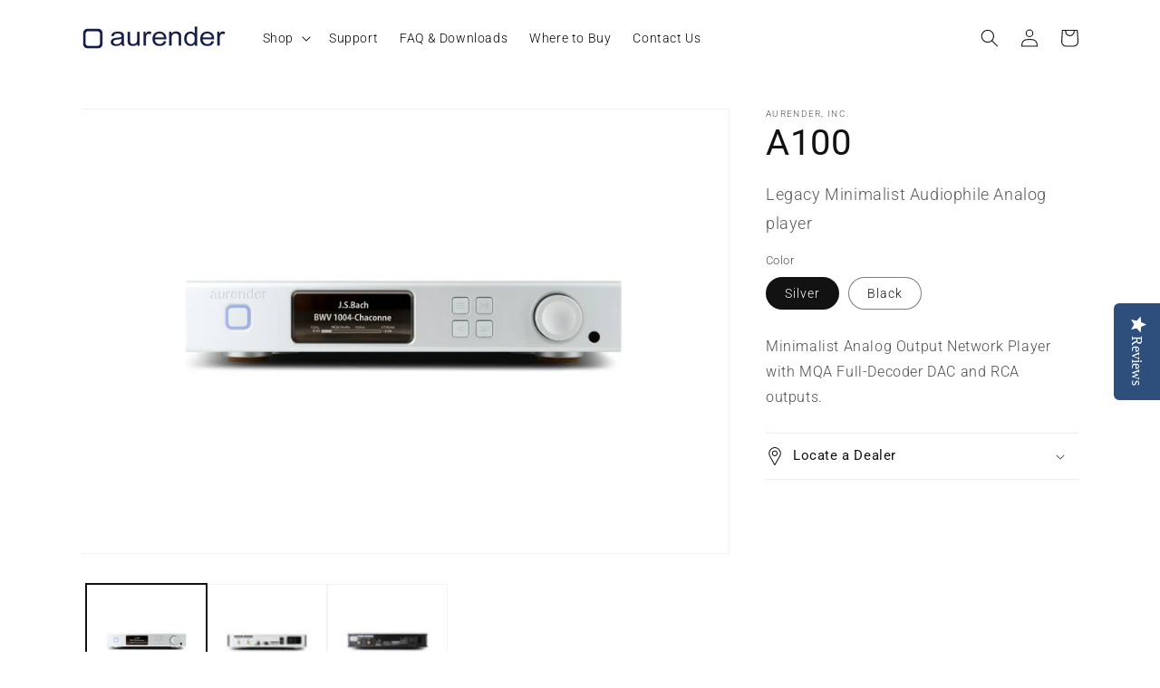

--- FILE ---
content_type: text/html; charset=utf-8
request_url: https://www.aurenderamerica.com/products/a100
body_size: 37407
content:
<!doctype html>
<html class="no-js" lang="en">
  <head>


    <meta charset="utf-8">
    <meta http-equiv="X-UA-Compatible" content="IE=edge">
    <meta name="viewport" content="width=device-width,initial-scale=1">
    <meta name="theme-color" content="">
    <link rel="canonical" href="https://www.aurenderamerica.com/products/a100">
    <link rel="preconnect" href="https://cdn.shopify.com" crossorigin>
    <link rel="stylesheet" href="https://cdnjs.cloudflare.com/ajax/libs/animate.css/4.1.1/animate.min.css"/><link rel="icon" type="image/png" href="//www.aurenderamerica.com/cdn/shop/files/aurender_logo_Navy_Whitebackground_CMYK_32x32.png?v=1645729022"><link rel="preconnect" href="https://fonts.shopifycdn.com" crossorigin><title>
      A100
 &ndash; Aurender America</title>

    
      <meta name="description" content="Minimalist Analog Output Network Player with MQA Full-Decoder DAC and RCA outputs.">
    

    

<meta property="og:site_name" content="Aurender America">
<meta property="og:url" content="https://www.aurenderamerica.com/products/a100">
<meta property="og:title" content="A100">
<meta property="og:type" content="product">
<meta property="og:description" content="Minimalist Analog Output Network Player with MQA Full-Decoder DAC and RCA outputs."><meta property="og:image" content="http://www.aurenderamerica.com/cdn/shop/products/aurender_A100_Silver_Front.jpg?v=1586996093">
  <meta property="og:image:secure_url" content="https://www.aurenderamerica.com/cdn/shop/products/aurender_A100_Silver_Front.jpg?v=1586996093">
  <meta property="og:image:width" content="1200">
  <meta property="og:image:height" content="818"><meta property="og:price:amount" content="3,900.00">
  <meta property="og:price:currency" content="USD"><meta name="twitter:card" content="summary_large_image">
<meta name="twitter:title" content="A100">
<meta name="twitter:description" content="Minimalist Analog Output Network Player with MQA Full-Decoder DAC and RCA outputs.">


    <script src="//www.aurenderamerica.com/cdn/shop/t/35/assets/global.js?v=88116070119270417221684195249" defer="defer"></script>
    <script>window.performance && window.performance.mark && window.performance.mark('shopify.content_for_header.start');</script><meta name="facebook-domain-verification" content="tufottdccshi2evqhexbkibizgdtyd">
<meta name="google-site-verification" content="5a79qpzT_DXGjo6V6B-gstD0cbyO9XFowi02ouxATiI">
<meta id="shopify-digital-wallet" name="shopify-digital-wallet" content="/36401348747/digital_wallets/dialog">
<meta name="shopify-checkout-api-token" content="9573f6161f7c61af8174c503fd890832">
<meta id="in-context-paypal-metadata" data-shop-id="36401348747" data-venmo-supported="false" data-environment="production" data-locale="en_US" data-paypal-v4="true" data-currency="USD">
<link rel="alternate" hreflang="x-default" href="https://www.aurenderamerica.com/products/a100">
<link rel="alternate" hreflang="en" href="https://www.aurenderamerica.com/products/a100">
<link rel="alternate" hreflang="en-CA" href="https://www.aurenderamerica.com/en-ca/products/a100">
<link rel="alternate" type="application/json+oembed" href="https://www.aurenderamerica.com/products/a100.oembed">
<script async="async" src="/checkouts/internal/preloads.js?locale=en-US"></script>
<link rel="preconnect" href="https://shop.app" crossorigin="anonymous">
<script async="async" src="https://shop.app/checkouts/internal/preloads.js?locale=en-US&shop_id=36401348747" crossorigin="anonymous"></script>
<script id="apple-pay-shop-capabilities" type="application/json">{"shopId":36401348747,"countryCode":"US","currencyCode":"USD","merchantCapabilities":["supports3DS"],"merchantId":"gid:\/\/shopify\/Shop\/36401348747","merchantName":"Aurender America","requiredBillingContactFields":["postalAddress","email","phone"],"requiredShippingContactFields":["postalAddress","email","phone"],"shippingType":"shipping","supportedNetworks":["visa","masterCard","amex","discover","elo","jcb"],"total":{"type":"pending","label":"Aurender America","amount":"1.00"},"shopifyPaymentsEnabled":true,"supportsSubscriptions":true}</script>
<script id="shopify-features" type="application/json">{"accessToken":"9573f6161f7c61af8174c503fd890832","betas":["rich-media-storefront-analytics"],"domain":"www.aurenderamerica.com","predictiveSearch":true,"shopId":36401348747,"locale":"en"}</script>
<script>var Shopify = Shopify || {};
Shopify.shop = "aurenderdirect-com.myshopify.com";
Shopify.locale = "en";
Shopify.currency = {"active":"USD","rate":"1.0"};
Shopify.country = "US";
Shopify.theme = {"name":"Live Version with AP20 and MC10","id":133233737915,"schema_name":"Dawn","schema_version":"3.0.0","theme_store_id":887,"role":"main"};
Shopify.theme.handle = "null";
Shopify.theme.style = {"id":null,"handle":null};
Shopify.cdnHost = "www.aurenderamerica.com/cdn";
Shopify.routes = Shopify.routes || {};
Shopify.routes.root = "/";</script>
<script type="module">!function(o){(o.Shopify=o.Shopify||{}).modules=!0}(window);</script>
<script>!function(o){function n(){var o=[];function n(){o.push(Array.prototype.slice.apply(arguments))}return n.q=o,n}var t=o.Shopify=o.Shopify||{};t.loadFeatures=n(),t.autoloadFeatures=n()}(window);</script>
<script>
  window.ShopifyPay = window.ShopifyPay || {};
  window.ShopifyPay.apiHost = "shop.app\/pay";
  window.ShopifyPay.redirectState = null;
</script>
<script id="shop-js-analytics" type="application/json">{"pageType":"product"}</script>
<script defer="defer" async type="module" src="//www.aurenderamerica.com/cdn/shopifycloud/shop-js/modules/v2/client.init-shop-cart-sync_BdyHc3Nr.en.esm.js"></script>
<script defer="defer" async type="module" src="//www.aurenderamerica.com/cdn/shopifycloud/shop-js/modules/v2/chunk.common_Daul8nwZ.esm.js"></script>
<script type="module">
  await import("//www.aurenderamerica.com/cdn/shopifycloud/shop-js/modules/v2/client.init-shop-cart-sync_BdyHc3Nr.en.esm.js");
await import("//www.aurenderamerica.com/cdn/shopifycloud/shop-js/modules/v2/chunk.common_Daul8nwZ.esm.js");

  window.Shopify.SignInWithShop?.initShopCartSync?.({"fedCMEnabled":true,"windoidEnabled":true});

</script>
<script>
  window.Shopify = window.Shopify || {};
  if (!window.Shopify.featureAssets) window.Shopify.featureAssets = {};
  window.Shopify.featureAssets['shop-js'] = {"shop-cart-sync":["modules/v2/client.shop-cart-sync_QYOiDySF.en.esm.js","modules/v2/chunk.common_Daul8nwZ.esm.js"],"init-fed-cm":["modules/v2/client.init-fed-cm_DchLp9rc.en.esm.js","modules/v2/chunk.common_Daul8nwZ.esm.js"],"shop-button":["modules/v2/client.shop-button_OV7bAJc5.en.esm.js","modules/v2/chunk.common_Daul8nwZ.esm.js"],"init-windoid":["modules/v2/client.init-windoid_DwxFKQ8e.en.esm.js","modules/v2/chunk.common_Daul8nwZ.esm.js"],"shop-cash-offers":["modules/v2/client.shop-cash-offers_DWtL6Bq3.en.esm.js","modules/v2/chunk.common_Daul8nwZ.esm.js","modules/v2/chunk.modal_CQq8HTM6.esm.js"],"shop-toast-manager":["modules/v2/client.shop-toast-manager_CX9r1SjA.en.esm.js","modules/v2/chunk.common_Daul8nwZ.esm.js"],"init-shop-email-lookup-coordinator":["modules/v2/client.init-shop-email-lookup-coordinator_UhKnw74l.en.esm.js","modules/v2/chunk.common_Daul8nwZ.esm.js"],"pay-button":["modules/v2/client.pay-button_DzxNnLDY.en.esm.js","modules/v2/chunk.common_Daul8nwZ.esm.js"],"avatar":["modules/v2/client.avatar_BTnouDA3.en.esm.js"],"init-shop-cart-sync":["modules/v2/client.init-shop-cart-sync_BdyHc3Nr.en.esm.js","modules/v2/chunk.common_Daul8nwZ.esm.js"],"shop-login-button":["modules/v2/client.shop-login-button_D8B466_1.en.esm.js","modules/v2/chunk.common_Daul8nwZ.esm.js","modules/v2/chunk.modal_CQq8HTM6.esm.js"],"init-customer-accounts-sign-up":["modules/v2/client.init-customer-accounts-sign-up_C8fpPm4i.en.esm.js","modules/v2/client.shop-login-button_D8B466_1.en.esm.js","modules/v2/chunk.common_Daul8nwZ.esm.js","modules/v2/chunk.modal_CQq8HTM6.esm.js"],"init-shop-for-new-customer-accounts":["modules/v2/client.init-shop-for-new-customer-accounts_CVTO0Ztu.en.esm.js","modules/v2/client.shop-login-button_D8B466_1.en.esm.js","modules/v2/chunk.common_Daul8nwZ.esm.js","modules/v2/chunk.modal_CQq8HTM6.esm.js"],"init-customer-accounts":["modules/v2/client.init-customer-accounts_dRgKMfrE.en.esm.js","modules/v2/client.shop-login-button_D8B466_1.en.esm.js","modules/v2/chunk.common_Daul8nwZ.esm.js","modules/v2/chunk.modal_CQq8HTM6.esm.js"],"shop-follow-button":["modules/v2/client.shop-follow-button_CkZpjEct.en.esm.js","modules/v2/chunk.common_Daul8nwZ.esm.js","modules/v2/chunk.modal_CQq8HTM6.esm.js"],"lead-capture":["modules/v2/client.lead-capture_BntHBhfp.en.esm.js","modules/v2/chunk.common_Daul8nwZ.esm.js","modules/v2/chunk.modal_CQq8HTM6.esm.js"],"checkout-modal":["modules/v2/client.checkout-modal_CfxcYbTm.en.esm.js","modules/v2/chunk.common_Daul8nwZ.esm.js","modules/v2/chunk.modal_CQq8HTM6.esm.js"],"shop-login":["modules/v2/client.shop-login_Da4GZ2H6.en.esm.js","modules/v2/chunk.common_Daul8nwZ.esm.js","modules/v2/chunk.modal_CQq8HTM6.esm.js"],"payment-terms":["modules/v2/client.payment-terms_MV4M3zvL.en.esm.js","modules/v2/chunk.common_Daul8nwZ.esm.js","modules/v2/chunk.modal_CQq8HTM6.esm.js"]};
</script>
<script>(function() {
  var isLoaded = false;
  function asyncLoad() {
    if (isLoaded) return;
    isLoaded = true;
    var urls = ["https:\/\/chimpstatic.com\/mcjs-connected\/js\/users\/59afd1bf844b662d3bf84b24a\/bd61fd9aefe62a6aa8906b8bd.js?shop=aurenderdirect-com.myshopify.com","https:\/\/cdn.s3.pop-convert.com\/pcjs.production.min.js?unique_id=aurenderdirect-com.myshopify.com\u0026shop=aurenderdirect-com.myshopify.com","https:\/\/script.pop-convert.com\/new-micro\/production.pc.min.js?unique_id=aurenderdirect-com.myshopify.com\u0026shop=aurenderdirect-com.myshopify.com"];
    for (var i = 0; i < urls.length; i++) {
      var s = document.createElement('script');
      s.type = 'text/javascript';
      s.async = true;
      s.src = urls[i];
      var x = document.getElementsByTagName('script')[0];
      x.parentNode.insertBefore(s, x);
    }
  };
  if(window.attachEvent) {
    window.attachEvent('onload', asyncLoad);
  } else {
    window.addEventListener('load', asyncLoad, false);
  }
})();</script>
<script id="__st">var __st={"a":36401348747,"offset":-28800,"reqid":"2bc2f0ea-30a0-4ec1-9c55-917edcff142f-1768979990","pageurl":"www.aurenderamerica.com\/products\/a100","u":"178119ba9bd7","p":"product","rtyp":"product","rid":4705234485387};</script>
<script>window.ShopifyPaypalV4VisibilityTracking = true;</script>
<script id="captcha-bootstrap">!function(){'use strict';const t='contact',e='account',n='new_comment',o=[[t,t],['blogs',n],['comments',n],[t,'customer']],c=[[e,'customer_login'],[e,'guest_login'],[e,'recover_customer_password'],[e,'create_customer']],r=t=>t.map((([t,e])=>`form[action*='/${t}']:not([data-nocaptcha='true']) input[name='form_type'][value='${e}']`)).join(','),a=t=>()=>t?[...document.querySelectorAll(t)].map((t=>t.form)):[];function s(){const t=[...o],e=r(t);return a(e)}const i='password',u='form_key',d=['recaptcha-v3-token','g-recaptcha-response','h-captcha-response',i],f=()=>{try{return window.sessionStorage}catch{return}},m='__shopify_v',_=t=>t.elements[u];function p(t,e,n=!1){try{const o=window.sessionStorage,c=JSON.parse(o.getItem(e)),{data:r}=function(t){const{data:e,action:n}=t;return t[m]||n?{data:e,action:n}:{data:t,action:n}}(c);for(const[e,n]of Object.entries(r))t.elements[e]&&(t.elements[e].value=n);n&&o.removeItem(e)}catch(o){console.error('form repopulation failed',{error:o})}}const l='form_type',E='cptcha';function T(t){t.dataset[E]=!0}const w=window,h=w.document,L='Shopify',v='ce_forms',y='captcha';let A=!1;((t,e)=>{const n=(g='f06e6c50-85a8-45c8-87d0-21a2b65856fe',I='https://cdn.shopify.com/shopifycloud/storefront-forms-hcaptcha/ce_storefront_forms_captcha_hcaptcha.v1.5.2.iife.js',D={infoText:'Protected by hCaptcha',privacyText:'Privacy',termsText:'Terms'},(t,e,n)=>{const o=w[L][v],c=o.bindForm;if(c)return c(t,g,e,D).then(n);var r;o.q.push([[t,g,e,D],n]),r=I,A||(h.body.append(Object.assign(h.createElement('script'),{id:'captcha-provider',async:!0,src:r})),A=!0)});var g,I,D;w[L]=w[L]||{},w[L][v]=w[L][v]||{},w[L][v].q=[],w[L][y]=w[L][y]||{},w[L][y].protect=function(t,e){n(t,void 0,e),T(t)},Object.freeze(w[L][y]),function(t,e,n,w,h,L){const[v,y,A,g]=function(t,e,n){const i=e?o:[],u=t?c:[],d=[...i,...u],f=r(d),m=r(i),_=r(d.filter((([t,e])=>n.includes(e))));return[a(f),a(m),a(_),s()]}(w,h,L),I=t=>{const e=t.target;return e instanceof HTMLFormElement?e:e&&e.form},D=t=>v().includes(t);t.addEventListener('submit',(t=>{const e=I(t);if(!e)return;const n=D(e)&&!e.dataset.hcaptchaBound&&!e.dataset.recaptchaBound,o=_(e),c=g().includes(e)&&(!o||!o.value);(n||c)&&t.preventDefault(),c&&!n&&(function(t){try{if(!f())return;!function(t){const e=f();if(!e)return;const n=_(t);if(!n)return;const o=n.value;o&&e.removeItem(o)}(t);const e=Array.from(Array(32),(()=>Math.random().toString(36)[2])).join('');!function(t,e){_(t)||t.append(Object.assign(document.createElement('input'),{type:'hidden',name:u})),t.elements[u].value=e}(t,e),function(t,e){const n=f();if(!n)return;const o=[...t.querySelectorAll(`input[type='${i}']`)].map((({name:t})=>t)),c=[...d,...o],r={};for(const[a,s]of new FormData(t).entries())c.includes(a)||(r[a]=s);n.setItem(e,JSON.stringify({[m]:1,action:t.action,data:r}))}(t,e)}catch(e){console.error('failed to persist form',e)}}(e),e.submit())}));const S=(t,e)=>{t&&!t.dataset[E]&&(n(t,e.some((e=>e===t))),T(t))};for(const o of['focusin','change'])t.addEventListener(o,(t=>{const e=I(t);D(e)&&S(e,y())}));const B=e.get('form_key'),M=e.get(l),P=B&&M;t.addEventListener('DOMContentLoaded',(()=>{const t=y();if(P)for(const e of t)e.elements[l].value===M&&p(e,B);[...new Set([...A(),...v().filter((t=>'true'===t.dataset.shopifyCaptcha))])].forEach((e=>S(e,t)))}))}(h,new URLSearchParams(w.location.search),n,t,e,['guest_login'])})(!0,!0)}();</script>
<script integrity="sha256-4kQ18oKyAcykRKYeNunJcIwy7WH5gtpwJnB7kiuLZ1E=" data-source-attribution="shopify.loadfeatures" defer="defer" src="//www.aurenderamerica.com/cdn/shopifycloud/storefront/assets/storefront/load_feature-a0a9edcb.js" crossorigin="anonymous"></script>
<script crossorigin="anonymous" defer="defer" src="//www.aurenderamerica.com/cdn/shopifycloud/storefront/assets/shopify_pay/storefront-65b4c6d7.js?v=20250812"></script>
<script data-source-attribution="shopify.dynamic_checkout.dynamic.init">var Shopify=Shopify||{};Shopify.PaymentButton=Shopify.PaymentButton||{isStorefrontPortableWallets:!0,init:function(){window.Shopify.PaymentButton.init=function(){};var t=document.createElement("script");t.src="https://www.aurenderamerica.com/cdn/shopifycloud/portable-wallets/latest/portable-wallets.en.js",t.type="module",document.head.appendChild(t)}};
</script>
<script data-source-attribution="shopify.dynamic_checkout.buyer_consent">
  function portableWalletsHideBuyerConsent(e){var t=document.getElementById("shopify-buyer-consent"),n=document.getElementById("shopify-subscription-policy-button");t&&n&&(t.classList.add("hidden"),t.setAttribute("aria-hidden","true"),n.removeEventListener("click",e))}function portableWalletsShowBuyerConsent(e){var t=document.getElementById("shopify-buyer-consent"),n=document.getElementById("shopify-subscription-policy-button");t&&n&&(t.classList.remove("hidden"),t.removeAttribute("aria-hidden"),n.addEventListener("click",e))}window.Shopify?.PaymentButton&&(window.Shopify.PaymentButton.hideBuyerConsent=portableWalletsHideBuyerConsent,window.Shopify.PaymentButton.showBuyerConsent=portableWalletsShowBuyerConsent);
</script>
<script data-source-attribution="shopify.dynamic_checkout.cart.bootstrap">document.addEventListener("DOMContentLoaded",(function(){function t(){return document.querySelector("shopify-accelerated-checkout-cart, shopify-accelerated-checkout")}if(t())Shopify.PaymentButton.init();else{new MutationObserver((function(e,n){t()&&(Shopify.PaymentButton.init(),n.disconnect())})).observe(document.body,{childList:!0,subtree:!0})}}));
</script>
<link id="shopify-accelerated-checkout-styles" rel="stylesheet" media="screen" href="https://www.aurenderamerica.com/cdn/shopifycloud/portable-wallets/latest/accelerated-checkout-backwards-compat.css" crossorigin="anonymous">
<style id="shopify-accelerated-checkout-cart">
        #shopify-buyer-consent {
  margin-top: 1em;
  display: inline-block;
  width: 100%;
}

#shopify-buyer-consent.hidden {
  display: none;
}

#shopify-subscription-policy-button {
  background: none;
  border: none;
  padding: 0;
  text-decoration: underline;
  font-size: inherit;
  cursor: pointer;
}

#shopify-subscription-policy-button::before {
  box-shadow: none;
}

      </style>
<script id="sections-script" data-sections="main-product,product-recommendations,header,footer" defer="defer" src="//www.aurenderamerica.com/cdn/shop/t/35/compiled_assets/scripts.js?v=2409"></script>
<script>window.performance && window.performance.mark && window.performance.mark('shopify.content_for_header.end');</script>


    <style data-shopify>
      @font-face {
  font-family: Roboto;
  font-weight: 300;
  font-style: normal;
  font-display: swap;
  src: url("//www.aurenderamerica.com/cdn/fonts/roboto/roboto_n3.9ac06d5955eb603264929711f38e40623ddc14db.woff2") format("woff2"),
       url("//www.aurenderamerica.com/cdn/fonts/roboto/roboto_n3.797df4bf78042ba6106158fcf6a8d0e116fbfdae.woff") format("woff");
}

      @font-face {
  font-family: Roboto;
  font-weight: 700;
  font-style: normal;
  font-display: swap;
  src: url("//www.aurenderamerica.com/cdn/fonts/roboto/roboto_n7.f38007a10afbbde8976c4056bfe890710d51dec2.woff2") format("woff2"),
       url("//www.aurenderamerica.com/cdn/fonts/roboto/roboto_n7.94bfdd3e80c7be00e128703d245c207769d763f9.woff") format("woff");
}

      @font-face {
  font-family: Roboto;
  font-weight: 300;
  font-style: italic;
  font-display: swap;
  src: url("//www.aurenderamerica.com/cdn/fonts/roboto/roboto_i3.7ba64865c0576ce320cbaa5e1e04a91d9daa2d3a.woff2") format("woff2"),
       url("//www.aurenderamerica.com/cdn/fonts/roboto/roboto_i3.d974836b0cbb56a5fb4f6622c83b31968fe4c5d0.woff") format("woff");
}

      @font-face {
  font-family: Roboto;
  font-weight: 700;
  font-style: italic;
  font-display: swap;
  src: url("//www.aurenderamerica.com/cdn/fonts/roboto/roboto_i7.7ccaf9410746f2c53340607c42c43f90a9005937.woff2") format("woff2"),
       url("//www.aurenderamerica.com/cdn/fonts/roboto/roboto_i7.49ec21cdd7148292bffea74c62c0df6e93551516.woff") format("woff");
}

      @font-face {
  font-family: Roboto;
  font-weight: 400;
  font-style: normal;
  font-display: swap;
  src: url("//www.aurenderamerica.com/cdn/fonts/roboto/roboto_n4.2019d890f07b1852f56ce63ba45b2db45d852cba.woff2") format("woff2"),
       url("//www.aurenderamerica.com/cdn/fonts/roboto/roboto_n4.238690e0007583582327135619c5f7971652fa9d.woff") format("woff");
}


      :root {
        --font-body-family: Roboto, sans-serif;
        --font-body-style: normal;
        --font-body-weight: 300;

        --font-heading-family: Roboto, sans-serif;
        --font-heading-style: normal;
        --font-heading-weight: 400;

        --font-body-scale: 1.0;
        --font-heading-scale: 1.0;

        --color-base-text: 18, 18, 18;
        --color-shadow: 18, 18, 18;
        --color-base-background-1: 255, 255, 255;
        --color-base-background-2: 243, 243, 243;
        --color-base-solid-button-labels: 255, 255, 255;
        --color-base-outline-button-labels: 18, 18, 18;
        --color-base-accent-1: 0, 0, 0;
        --color-base-accent-2: 1, 34, 77;
        --payment-terms-background-color: #FFFFFF;

        --gradient-base-background-1: #FFFFFF;
        --gradient-base-background-2: #F3F3F3;
        --gradient-base-accent-1: #000000;
        --gradient-base-accent-2: linear-gradient(180deg, rgba(17, 31, 68, 1), rgba(128, 145, 190, 1) 100%, rgba(255, 140, 162, 1) 100%);

        --media-padding: px;
        --media-border-opacity: 0.05;
        --media-border-width: 1px;
        --media-radius: 0px;
        --media-shadow-opacity: 0.0;
        --media-shadow-horizontal-offset: 0px;
        --media-shadow-vertical-offset: 0px;
        --media-shadow-blur-radius: 0px;

        --page-width: 120rem;
        --page-width-margin: 0rem;

        --card-image-padding: 0.0rem;
        --card-corner-radius: 0.0rem;
        --card-text-alignment: left;
        --card-border-width: 0.0rem;
        --card-border-opacity: 0.0;
        --card-shadow-opacity: 0.1;
        --card-shadow-horizontal-offset: 0.0rem;
        --card-shadow-vertical-offset: 0.0rem;
        --card-shadow-blur-radius: 0.0rem;

        --badge-corner-radius: 4.0rem;

        --popup-border-width: 1px;
        --popup-border-opacity: 0.1;
        --popup-corner-radius: 0px;
        --popup-shadow-opacity: 0.0;
        --popup-shadow-horizontal-offset: 0px;
        --popup-shadow-vertical-offset: 0px;
        --popup-shadow-blur-radius: 0px;

        --drawer-border-width: 1px;
        --drawer-border-opacity: 0.1;
        --drawer-shadow-opacity: 0.0;
        --drawer-shadow-horizontal-offset: 0px;
        --drawer-shadow-vertical-offset: 0px;
        --drawer-shadow-blur-radius: 0px;

        --spacing-sections-desktop: 0px;
        --spacing-sections-mobile: 0px;

        --grid-desktop-vertical-spacing: 8px;
        --grid-desktop-horizontal-spacing: 8px;
        --grid-mobile-vertical-spacing: 4px;
        --grid-mobile-horizontal-spacing: 4px;

        --text-boxes-border-opacity: 0.0;
        --text-boxes-border-width: 0px;
        --text-boxes-radius: 0px;
        --text-boxes-shadow-opacity: 0.0;
        --text-boxes-shadow-horizontal-offset: 0px;
        --text-boxes-shadow-vertical-offset: 0px;
        --text-boxes-shadow-blur-radius: 0px;

        --buttons-radius: 0px;
        --buttons-radius-outset: 0px;
        --buttons-border-width: 1px;
        --buttons-border-opacity: 1.0;
        --buttons-shadow-opacity: 0.0;
        --buttons-shadow-horizontal-offset: 0px;
        --buttons-shadow-vertical-offset: 0px;
        --buttons-shadow-blur-radius: 0px;
        --buttons-border-offset: 0px;

        --inputs-radius: 0px;
        --inputs-border-width: 1px;
        --inputs-border-opacity: 0.55;
        --inputs-shadow-opacity: 0.0;
        --inputs-shadow-horizontal-offset: 0px;
        --inputs-margin-offset: 0px;
        --inputs-shadow-vertical-offset: 0px;
        --inputs-shadow-blur-radius: 0px;
        --inputs-radius-outset: 0px;

        --variant-pills-radius: 40px;
        --variant-pills-border-width: 1px;
        --variant-pills-border-opacity: 0.55;
        --variant-pills-shadow-opacity: 0.0;
        --variant-pills-shadow-horizontal-offset: 0px;
        --variant-pills-shadow-vertical-offset: 0px;
        --variant-pills-shadow-blur-radius: 0px;
      }

      *,
      *::before,
      *::after {
        box-sizing: inherit;
      }

      html {
        box-sizing: border-box;
        font-size: calc(var(--font-body-scale) * 62.5%);
        height: 100%;
      }

      body {
        display: grid;
        grid-template-rows: auto auto 1fr auto;
        grid-template-columns: 100%;
        min-height: 100%;
        margin: 0;
        font-size: 1.5rem;
        letter-spacing: 0.06rem;
        line-height: calc(1 + 0.8 / var(--font-body-scale));
        font-family: var(--font-body-family);
        font-style: var(--font-body-style);
        font-weight: var(--font-body-weight);
      }

      @media screen and (min-width: 750px) {
        body {
          font-size: 1.6rem;
        }
      }
    </style>
    <link href="//www.aurenderamerica.com/cdn/shop/t/35/assets/custom.css?v=103106856912156785531684195249" rel="stylesheet" type="text/css" media="all" />
    <link href="//www.aurenderamerica.com/cdn/shop/t/35/assets/base.css?v=39440664952427654091684195249" rel="stylesheet" type="text/css" media="all" />
<link rel="preload" as="font" href="//www.aurenderamerica.com/cdn/fonts/roboto/roboto_n3.9ac06d5955eb603264929711f38e40623ddc14db.woff2" type="font/woff2" crossorigin><link rel="preload" as="font" href="//www.aurenderamerica.com/cdn/fonts/roboto/roboto_n4.2019d890f07b1852f56ce63ba45b2db45d852cba.woff2" type="font/woff2" crossorigin><link rel="stylesheet" href="//www.aurenderamerica.com/cdn/shop/t/35/assets/component-predictive-search.css?v=165644661289088488651684195249" media="print" onload="this.media='all'"><script>document.documentElement.className = document.documentElement.className.replace('no-js', 'js');
    if (Shopify.designMode) {
      document.documentElement.classList.add('shopify-design-mode');
    }
    </script>

    <script src="https://ajax.googleapis.com/ajax/libs/jquery/3.6.0/jquery.min.js"></script>
    
  
 <script type="text/javascript">
(function e(){var e=document.createElement("script");e.type="text/javascript",e.async=true,e.src="//staticw2.yotpo.com/FzNOAljDkYNyLBwTKlnXseIOfOWTvEQrlQi9y3ln/widget.js";var t=document.getElementsByTagName("script")[0];t.parentNode.insertBefore(e,t)})();
</script>
   

<!-- BEGIN app block: shopify://apps/yotpo-product-reviews/blocks/settings/eb7dfd7d-db44-4334-bc49-c893b51b36cf -->


<script type="text/javascript">
  (function e(){var e=document.createElement("script");
  e.type="text/javascript",e.async=true,
  e.src="//staticw2.yotpo.com/FzNOAljDkYNyLBwTKlnXseIOfOWTvEQrlQi9y3ln/widget.js?lang=en";
  var t=document.getElementsByTagName("script")[0];
  t.parentNode.insertBefore(e,t)})();
</script>



  
<!-- END app block --><script src="https://cdn.shopify.com/extensions/019a4bd6-5189-7b1b-88e6-ae4214511ca1/vite-vue3-typescript-eslint-prettier-32/assets/main.js" type="text/javascript" defer="defer"></script>
<script src="https://cdn.shopify.com/extensions/019a26f7-cf8f-78bd-a350-620d3f11ab93/easyspecs-9/assets/embed.js" type="text/javascript" defer="defer"></script>
<link href="https://monorail-edge.shopifysvc.com" rel="dns-prefetch">
<script>(function(){if ("sendBeacon" in navigator && "performance" in window) {try {var session_token_from_headers = performance.getEntriesByType('navigation')[0].serverTiming.find(x => x.name == '_s').description;} catch {var session_token_from_headers = undefined;}var session_cookie_matches = document.cookie.match(/_shopify_s=([^;]*)/);var session_token_from_cookie = session_cookie_matches && session_cookie_matches.length === 2 ? session_cookie_matches[1] : "";var session_token = session_token_from_headers || session_token_from_cookie || "";function handle_abandonment_event(e) {var entries = performance.getEntries().filter(function(entry) {return /monorail-edge.shopifysvc.com/.test(entry.name);});if (!window.abandonment_tracked && entries.length === 0) {window.abandonment_tracked = true;var currentMs = Date.now();var navigation_start = performance.timing.navigationStart;var payload = {shop_id: 36401348747,url: window.location.href,navigation_start,duration: currentMs - navigation_start,session_token,page_type: "product"};window.navigator.sendBeacon("https://monorail-edge.shopifysvc.com/v1/produce", JSON.stringify({schema_id: "online_store_buyer_site_abandonment/1.1",payload: payload,metadata: {event_created_at_ms: currentMs,event_sent_at_ms: currentMs}}));}}window.addEventListener('pagehide', handle_abandonment_event);}}());</script>
<script id="web-pixels-manager-setup">(function e(e,d,r,n,o){if(void 0===o&&(o={}),!Boolean(null===(a=null===(i=window.Shopify)||void 0===i?void 0:i.analytics)||void 0===a?void 0:a.replayQueue)){var i,a;window.Shopify=window.Shopify||{};var t=window.Shopify;t.analytics=t.analytics||{};var s=t.analytics;s.replayQueue=[],s.publish=function(e,d,r){return s.replayQueue.push([e,d,r]),!0};try{self.performance.mark("wpm:start")}catch(e){}var l=function(){var e={modern:/Edge?\/(1{2}[4-9]|1[2-9]\d|[2-9]\d{2}|\d{4,})\.\d+(\.\d+|)|Firefox\/(1{2}[4-9]|1[2-9]\d|[2-9]\d{2}|\d{4,})\.\d+(\.\d+|)|Chrom(ium|e)\/(9{2}|\d{3,})\.\d+(\.\d+|)|(Maci|X1{2}).+ Version\/(15\.\d+|(1[6-9]|[2-9]\d|\d{3,})\.\d+)([,.]\d+|)( \(\w+\)|)( Mobile\/\w+|) Safari\/|Chrome.+OPR\/(9{2}|\d{3,})\.\d+\.\d+|(CPU[ +]OS|iPhone[ +]OS|CPU[ +]iPhone|CPU IPhone OS|CPU iPad OS)[ +]+(15[._]\d+|(1[6-9]|[2-9]\d|\d{3,})[._]\d+)([._]\d+|)|Android:?[ /-](13[3-9]|1[4-9]\d|[2-9]\d{2}|\d{4,})(\.\d+|)(\.\d+|)|Android.+Firefox\/(13[5-9]|1[4-9]\d|[2-9]\d{2}|\d{4,})\.\d+(\.\d+|)|Android.+Chrom(ium|e)\/(13[3-9]|1[4-9]\d|[2-9]\d{2}|\d{4,})\.\d+(\.\d+|)|SamsungBrowser\/([2-9]\d|\d{3,})\.\d+/,legacy:/Edge?\/(1[6-9]|[2-9]\d|\d{3,})\.\d+(\.\d+|)|Firefox\/(5[4-9]|[6-9]\d|\d{3,})\.\d+(\.\d+|)|Chrom(ium|e)\/(5[1-9]|[6-9]\d|\d{3,})\.\d+(\.\d+|)([\d.]+$|.*Safari\/(?![\d.]+ Edge\/[\d.]+$))|(Maci|X1{2}).+ Version\/(10\.\d+|(1[1-9]|[2-9]\d|\d{3,})\.\d+)([,.]\d+|)( \(\w+\)|)( Mobile\/\w+|) Safari\/|Chrome.+OPR\/(3[89]|[4-9]\d|\d{3,})\.\d+\.\d+|(CPU[ +]OS|iPhone[ +]OS|CPU[ +]iPhone|CPU IPhone OS|CPU iPad OS)[ +]+(10[._]\d+|(1[1-9]|[2-9]\d|\d{3,})[._]\d+)([._]\d+|)|Android:?[ /-](13[3-9]|1[4-9]\d|[2-9]\d{2}|\d{4,})(\.\d+|)(\.\d+|)|Mobile Safari.+OPR\/([89]\d|\d{3,})\.\d+\.\d+|Android.+Firefox\/(13[5-9]|1[4-9]\d|[2-9]\d{2}|\d{4,})\.\d+(\.\d+|)|Android.+Chrom(ium|e)\/(13[3-9]|1[4-9]\d|[2-9]\d{2}|\d{4,})\.\d+(\.\d+|)|Android.+(UC? ?Browser|UCWEB|U3)[ /]?(15\.([5-9]|\d{2,})|(1[6-9]|[2-9]\d|\d{3,})\.\d+)\.\d+|SamsungBrowser\/(5\.\d+|([6-9]|\d{2,})\.\d+)|Android.+MQ{2}Browser\/(14(\.(9|\d{2,})|)|(1[5-9]|[2-9]\d|\d{3,})(\.\d+|))(\.\d+|)|K[Aa][Ii]OS\/(3\.\d+|([4-9]|\d{2,})\.\d+)(\.\d+|)/},d=e.modern,r=e.legacy,n=navigator.userAgent;return n.match(d)?"modern":n.match(r)?"legacy":"unknown"}(),u="modern"===l?"modern":"legacy",c=(null!=n?n:{modern:"",legacy:""})[u],f=function(e){return[e.baseUrl,"/wpm","/b",e.hashVersion,"modern"===e.buildTarget?"m":"l",".js"].join("")}({baseUrl:d,hashVersion:r,buildTarget:u}),m=function(e){var d=e.version,r=e.bundleTarget,n=e.surface,o=e.pageUrl,i=e.monorailEndpoint;return{emit:function(e){var a=e.status,t=e.errorMsg,s=(new Date).getTime(),l=JSON.stringify({metadata:{event_sent_at_ms:s},events:[{schema_id:"web_pixels_manager_load/3.1",payload:{version:d,bundle_target:r,page_url:o,status:a,surface:n,error_msg:t},metadata:{event_created_at_ms:s}}]});if(!i)return console&&console.warn&&console.warn("[Web Pixels Manager] No Monorail endpoint provided, skipping logging."),!1;try{return self.navigator.sendBeacon.bind(self.navigator)(i,l)}catch(e){}var u=new XMLHttpRequest;try{return u.open("POST",i,!0),u.setRequestHeader("Content-Type","text/plain"),u.send(l),!0}catch(e){return console&&console.warn&&console.warn("[Web Pixels Manager] Got an unhandled error while logging to Monorail."),!1}}}}({version:r,bundleTarget:l,surface:e.surface,pageUrl:self.location.href,monorailEndpoint:e.monorailEndpoint});try{o.browserTarget=l,function(e){var d=e.src,r=e.async,n=void 0===r||r,o=e.onload,i=e.onerror,a=e.sri,t=e.scriptDataAttributes,s=void 0===t?{}:t,l=document.createElement("script"),u=document.querySelector("head"),c=document.querySelector("body");if(l.async=n,l.src=d,a&&(l.integrity=a,l.crossOrigin="anonymous"),s)for(var f in s)if(Object.prototype.hasOwnProperty.call(s,f))try{l.dataset[f]=s[f]}catch(e){}if(o&&l.addEventListener("load",o),i&&l.addEventListener("error",i),u)u.appendChild(l);else{if(!c)throw new Error("Did not find a head or body element to append the script");c.appendChild(l)}}({src:f,async:!0,onload:function(){if(!function(){var e,d;return Boolean(null===(d=null===(e=window.Shopify)||void 0===e?void 0:e.analytics)||void 0===d?void 0:d.initialized)}()){var d=window.webPixelsManager.init(e)||void 0;if(d){var r=window.Shopify.analytics;r.replayQueue.forEach((function(e){var r=e[0],n=e[1],o=e[2];d.publishCustomEvent(r,n,o)})),r.replayQueue=[],r.publish=d.publishCustomEvent,r.visitor=d.visitor,r.initialized=!0}}},onerror:function(){return m.emit({status:"failed",errorMsg:"".concat(f," has failed to load")})},sri:function(e){var d=/^sha384-[A-Za-z0-9+/=]+$/;return"string"==typeof e&&d.test(e)}(c)?c:"",scriptDataAttributes:o}),m.emit({status:"loading"})}catch(e){m.emit({status:"failed",errorMsg:(null==e?void 0:e.message)||"Unknown error"})}}})({shopId: 36401348747,storefrontBaseUrl: "https://www.aurenderamerica.com",extensionsBaseUrl: "https://extensions.shopifycdn.com/cdn/shopifycloud/web-pixels-manager",monorailEndpoint: "https://monorail-edge.shopifysvc.com/unstable/produce_batch",surface: "storefront-renderer",enabledBetaFlags: ["2dca8a86"],webPixelsConfigList: [{"id":"393150651","configuration":"{\"config\":\"{\\\"pixel_id\\\":\\\"GT-TBWLDNF\\\",\\\"target_country\\\":\\\"US\\\",\\\"gtag_events\\\":[{\\\"type\\\":\\\"purchase\\\",\\\"action_label\\\":\\\"MC-8M3WT3LZTE\\\"},{\\\"type\\\":\\\"page_view\\\",\\\"action_label\\\":\\\"MC-8M3WT3LZTE\\\"},{\\\"type\\\":\\\"view_item\\\",\\\"action_label\\\":\\\"MC-8M3WT3LZTE\\\"}],\\\"enable_monitoring_mode\\\":false}\"}","eventPayloadVersion":"v1","runtimeContext":"OPEN","scriptVersion":"b2a88bafab3e21179ed38636efcd8a93","type":"APP","apiClientId":1780363,"privacyPurposes":[],"dataSharingAdjustments":{"protectedCustomerApprovalScopes":["read_customer_address","read_customer_email","read_customer_name","read_customer_personal_data","read_customer_phone"]}},{"id":"201523387","configuration":"{\"pixel_id\":\"5451769761573768\",\"pixel_type\":\"facebook_pixel\",\"metaapp_system_user_token\":\"-\"}","eventPayloadVersion":"v1","runtimeContext":"OPEN","scriptVersion":"ca16bc87fe92b6042fbaa3acc2fbdaa6","type":"APP","apiClientId":2329312,"privacyPurposes":["ANALYTICS","MARKETING","SALE_OF_DATA"],"dataSharingAdjustments":{"protectedCustomerApprovalScopes":["read_customer_address","read_customer_email","read_customer_name","read_customer_personal_data","read_customer_phone"]}},{"id":"shopify-app-pixel","configuration":"{}","eventPayloadVersion":"v1","runtimeContext":"STRICT","scriptVersion":"0450","apiClientId":"shopify-pixel","type":"APP","privacyPurposes":["ANALYTICS","MARKETING"]},{"id":"shopify-custom-pixel","eventPayloadVersion":"v1","runtimeContext":"LAX","scriptVersion":"0450","apiClientId":"shopify-pixel","type":"CUSTOM","privacyPurposes":["ANALYTICS","MARKETING"]}],isMerchantRequest: false,initData: {"shop":{"name":"Aurender America","paymentSettings":{"currencyCode":"USD"},"myshopifyDomain":"aurenderdirect-com.myshopify.com","countryCode":"US","storefrontUrl":"https:\/\/www.aurenderamerica.com"},"customer":null,"cart":null,"checkout":null,"productVariants":[{"price":{"amount":3900.0,"currencyCode":"USD"},"product":{"title":"A100","vendor":"Aurender, Inc.","id":"4705234485387","untranslatedTitle":"A100","url":"\/products\/a100","type":"Audio Components"},"id":"33024055279755","image":{"src":"\/\/www.aurenderamerica.com\/cdn\/shop\/products\/aurender_A100_Silver_Front.jpg?v=1586996093"},"sku":"A100-SILVER-110V-2T","title":"Silver","untranslatedTitle":"Silver"},{"price":{"amount":3900.0,"currencyCode":"USD"},"product":{"title":"A100","vendor":"Aurender, Inc.","id":"4705234485387","untranslatedTitle":"A100","url":"\/products\/a100","type":"Audio Components"},"id":"33024055312523","image":{"src":"\/\/www.aurenderamerica.com\/cdn\/shop\/products\/aurender_A100_Black_Front.jpg?v=1586996574"},"sku":"A100-BLACK-110V-2T","title":"Black","untranslatedTitle":"Black"}],"purchasingCompany":null},},"https://www.aurenderamerica.com/cdn","fcfee988w5aeb613cpc8e4bc33m6693e112",{"modern":"","legacy":""},{"shopId":"36401348747","storefrontBaseUrl":"https:\/\/www.aurenderamerica.com","extensionBaseUrl":"https:\/\/extensions.shopifycdn.com\/cdn\/shopifycloud\/web-pixels-manager","surface":"storefront-renderer","enabledBetaFlags":"[\"2dca8a86\"]","isMerchantRequest":"false","hashVersion":"fcfee988w5aeb613cpc8e4bc33m6693e112","publish":"custom","events":"[[\"page_viewed\",{}],[\"product_viewed\",{\"productVariant\":{\"price\":{\"amount\":3900.0,\"currencyCode\":\"USD\"},\"product\":{\"title\":\"A100\",\"vendor\":\"Aurender, Inc.\",\"id\":\"4705234485387\",\"untranslatedTitle\":\"A100\",\"url\":\"\/products\/a100\",\"type\":\"Audio Components\"},\"id\":\"33024055279755\",\"image\":{\"src\":\"\/\/www.aurenderamerica.com\/cdn\/shop\/products\/aurender_A100_Silver_Front.jpg?v=1586996093\"},\"sku\":\"A100-SILVER-110V-2T\",\"title\":\"Silver\",\"untranslatedTitle\":\"Silver\"}}]]"});</script><script>
  window.ShopifyAnalytics = window.ShopifyAnalytics || {};
  window.ShopifyAnalytics.meta = window.ShopifyAnalytics.meta || {};
  window.ShopifyAnalytics.meta.currency = 'USD';
  var meta = {"product":{"id":4705234485387,"gid":"gid:\/\/shopify\/Product\/4705234485387","vendor":"Aurender, Inc.","type":"Audio Components","handle":"a100","variants":[{"id":33024055279755,"price":390000,"name":"A100 - Silver","public_title":"Silver","sku":"A100-SILVER-110V-2T"},{"id":33024055312523,"price":390000,"name":"A100 - Black","public_title":"Black","sku":"A100-BLACK-110V-2T"}],"remote":false},"page":{"pageType":"product","resourceType":"product","resourceId":4705234485387,"requestId":"2bc2f0ea-30a0-4ec1-9c55-917edcff142f-1768979990"}};
  for (var attr in meta) {
    window.ShopifyAnalytics.meta[attr] = meta[attr];
  }
</script>
<script class="analytics">
  (function () {
    var customDocumentWrite = function(content) {
      var jquery = null;

      if (window.jQuery) {
        jquery = window.jQuery;
      } else if (window.Checkout && window.Checkout.$) {
        jquery = window.Checkout.$;
      }

      if (jquery) {
        jquery('body').append(content);
      }
    };

    var hasLoggedConversion = function(token) {
      if (token) {
        return document.cookie.indexOf('loggedConversion=' + token) !== -1;
      }
      return false;
    }

    var setCookieIfConversion = function(token) {
      if (token) {
        var twoMonthsFromNow = new Date(Date.now());
        twoMonthsFromNow.setMonth(twoMonthsFromNow.getMonth() + 2);

        document.cookie = 'loggedConversion=' + token + '; expires=' + twoMonthsFromNow;
      }
    }

    var trekkie = window.ShopifyAnalytics.lib = window.trekkie = window.trekkie || [];
    if (trekkie.integrations) {
      return;
    }
    trekkie.methods = [
      'identify',
      'page',
      'ready',
      'track',
      'trackForm',
      'trackLink'
    ];
    trekkie.factory = function(method) {
      return function() {
        var args = Array.prototype.slice.call(arguments);
        args.unshift(method);
        trekkie.push(args);
        return trekkie;
      };
    };
    for (var i = 0; i < trekkie.methods.length; i++) {
      var key = trekkie.methods[i];
      trekkie[key] = trekkie.factory(key);
    }
    trekkie.load = function(config) {
      trekkie.config = config || {};
      trekkie.config.initialDocumentCookie = document.cookie;
      var first = document.getElementsByTagName('script')[0];
      var script = document.createElement('script');
      script.type = 'text/javascript';
      script.onerror = function(e) {
        var scriptFallback = document.createElement('script');
        scriptFallback.type = 'text/javascript';
        scriptFallback.onerror = function(error) {
                var Monorail = {
      produce: function produce(monorailDomain, schemaId, payload) {
        var currentMs = new Date().getTime();
        var event = {
          schema_id: schemaId,
          payload: payload,
          metadata: {
            event_created_at_ms: currentMs,
            event_sent_at_ms: currentMs
          }
        };
        return Monorail.sendRequest("https://" + monorailDomain + "/v1/produce", JSON.stringify(event));
      },
      sendRequest: function sendRequest(endpointUrl, payload) {
        // Try the sendBeacon API
        if (window && window.navigator && typeof window.navigator.sendBeacon === 'function' && typeof window.Blob === 'function' && !Monorail.isIos12()) {
          var blobData = new window.Blob([payload], {
            type: 'text/plain'
          });

          if (window.navigator.sendBeacon(endpointUrl, blobData)) {
            return true;
          } // sendBeacon was not successful

        } // XHR beacon

        var xhr = new XMLHttpRequest();

        try {
          xhr.open('POST', endpointUrl);
          xhr.setRequestHeader('Content-Type', 'text/plain');
          xhr.send(payload);
        } catch (e) {
          console.log(e);
        }

        return false;
      },
      isIos12: function isIos12() {
        return window.navigator.userAgent.lastIndexOf('iPhone; CPU iPhone OS 12_') !== -1 || window.navigator.userAgent.lastIndexOf('iPad; CPU OS 12_') !== -1;
      }
    };
    Monorail.produce('monorail-edge.shopifysvc.com',
      'trekkie_storefront_load_errors/1.1',
      {shop_id: 36401348747,
      theme_id: 133233737915,
      app_name: "storefront",
      context_url: window.location.href,
      source_url: "//www.aurenderamerica.com/cdn/s/trekkie.storefront.cd680fe47e6c39ca5d5df5f0a32d569bc48c0f27.min.js"});

        };
        scriptFallback.async = true;
        scriptFallback.src = '//www.aurenderamerica.com/cdn/s/trekkie.storefront.cd680fe47e6c39ca5d5df5f0a32d569bc48c0f27.min.js';
        first.parentNode.insertBefore(scriptFallback, first);
      };
      script.async = true;
      script.src = '//www.aurenderamerica.com/cdn/s/trekkie.storefront.cd680fe47e6c39ca5d5df5f0a32d569bc48c0f27.min.js';
      first.parentNode.insertBefore(script, first);
    };
    trekkie.load(
      {"Trekkie":{"appName":"storefront","development":false,"defaultAttributes":{"shopId":36401348747,"isMerchantRequest":null,"themeId":133233737915,"themeCityHash":"9115064658245318301","contentLanguage":"en","currency":"USD","eventMetadataId":"420ed636-8fbe-4bb0-b048-4db5b265f5f6"},"isServerSideCookieWritingEnabled":true,"monorailRegion":"shop_domain","enabledBetaFlags":["65f19447"]},"Session Attribution":{},"S2S":{"facebookCapiEnabled":true,"source":"trekkie-storefront-renderer","apiClientId":580111}}
    );

    var loaded = false;
    trekkie.ready(function() {
      if (loaded) return;
      loaded = true;

      window.ShopifyAnalytics.lib = window.trekkie;

      var originalDocumentWrite = document.write;
      document.write = customDocumentWrite;
      try { window.ShopifyAnalytics.merchantGoogleAnalytics.call(this); } catch(error) {};
      document.write = originalDocumentWrite;

      window.ShopifyAnalytics.lib.page(null,{"pageType":"product","resourceType":"product","resourceId":4705234485387,"requestId":"2bc2f0ea-30a0-4ec1-9c55-917edcff142f-1768979990","shopifyEmitted":true});

      var match = window.location.pathname.match(/checkouts\/(.+)\/(thank_you|post_purchase)/)
      var token = match? match[1]: undefined;
      if (!hasLoggedConversion(token)) {
        setCookieIfConversion(token);
        window.ShopifyAnalytics.lib.track("Viewed Product",{"currency":"USD","variantId":33024055279755,"productId":4705234485387,"productGid":"gid:\/\/shopify\/Product\/4705234485387","name":"A100 - Silver","price":"3900.00","sku":"A100-SILVER-110V-2T","brand":"Aurender, Inc.","variant":"Silver","category":"Audio Components","nonInteraction":true,"remote":false},undefined,undefined,{"shopifyEmitted":true});
      window.ShopifyAnalytics.lib.track("monorail:\/\/trekkie_storefront_viewed_product\/1.1",{"currency":"USD","variantId":33024055279755,"productId":4705234485387,"productGid":"gid:\/\/shopify\/Product\/4705234485387","name":"A100 - Silver","price":"3900.00","sku":"A100-SILVER-110V-2T","brand":"Aurender, Inc.","variant":"Silver","category":"Audio Components","nonInteraction":true,"remote":false,"referer":"https:\/\/www.aurenderamerica.com\/products\/a100"});
      }
    });


        var eventsListenerScript = document.createElement('script');
        eventsListenerScript.async = true;
        eventsListenerScript.src = "//www.aurenderamerica.com/cdn/shopifycloud/storefront/assets/shop_events_listener-3da45d37.js";
        document.getElementsByTagName('head')[0].appendChild(eventsListenerScript);

})();</script>
<script
  defer
  src="https://www.aurenderamerica.com/cdn/shopifycloud/perf-kit/shopify-perf-kit-3.0.4.min.js"
  data-application="storefront-renderer"
  data-shop-id="36401348747"
  data-render-region="gcp-us-central1"
  data-page-type="product"
  data-theme-instance-id="133233737915"
  data-theme-name="Dawn"
  data-theme-version="3.0.0"
  data-monorail-region="shop_domain"
  data-resource-timing-sampling-rate="10"
  data-shs="true"
  data-shs-beacon="true"
  data-shs-export-with-fetch="true"
  data-shs-logs-sample-rate="1"
  data-shs-beacon-endpoint="https://www.aurenderamerica.com/api/collect"
></script>
</head>

  <body class="gradient template_product">
    <a class="skip-to-content-link button visually-hidden" href="#MainContent">
      Skip to content
    </a>

    <div id="shopify-section-announcement-bar" class="shopify-section">
</div>
    <div id="shopify-section-header" class="shopify-section section-header"><link rel="stylesheet" href="//www.aurenderamerica.com/cdn/shop/t/35/assets/component-list-menu.css?v=129267058877082496571684195249" media="print" onload="this.media='all'">
<link rel="stylesheet" href="//www.aurenderamerica.com/cdn/shop/t/35/assets/component-search.css?v=96455689198851321781684195249" media="print" onload="this.media='all'">
<link rel="stylesheet" href="//www.aurenderamerica.com/cdn/shop/t/35/assets/component-menu-drawer.css?v=126731818748055994231684195249" media="print" onload="this.media='all'">
<link rel="stylesheet" href="//www.aurenderamerica.com/cdn/shop/t/35/assets/component-cart-notification.css?v=107019900565326663291684195249" media="print" onload="this.media='all'">
<link rel="stylesheet" href="//www.aurenderamerica.com/cdn/shop/t/35/assets/component-cart-items.css?v=45858802644496945541684195249" media="print" onload="this.media='all'"><link rel="stylesheet" href="//www.aurenderamerica.com/cdn/shop/t/35/assets/component-price.css?v=112673864592427438181684195249" media="print" onload="this.media='all'">
  <link rel="stylesheet" href="//www.aurenderamerica.com/cdn/shop/t/35/assets/component-loading-overlay.css?v=167310470843593579841684195249" media="print" onload="this.media='all'"><noscript><link href="//www.aurenderamerica.com/cdn/shop/t/35/assets/component-list-menu.css?v=129267058877082496571684195249" rel="stylesheet" type="text/css" media="all" /></noscript>
<noscript><link href="//www.aurenderamerica.com/cdn/shop/t/35/assets/component-search.css?v=96455689198851321781684195249" rel="stylesheet" type="text/css" media="all" /></noscript>
<noscript><link href="//www.aurenderamerica.com/cdn/shop/t/35/assets/component-menu-drawer.css?v=126731818748055994231684195249" rel="stylesheet" type="text/css" media="all" /></noscript>
<noscript><link href="//www.aurenderamerica.com/cdn/shop/t/35/assets/component-cart-notification.css?v=107019900565326663291684195249" rel="stylesheet" type="text/css" media="all" /></noscript>
<noscript><link href="//www.aurenderamerica.com/cdn/shop/t/35/assets/component-cart-items.css?v=45858802644496945541684195249" rel="stylesheet" type="text/css" media="all" /></noscript>

<style>
  header-drawer {
    justify-self: start;
    margin-left: -1.2rem;
  }

  @media screen and (min-width: 990px) {
    header-drawer {
      display: none;
    }
  }

  .menu-drawer-container {
    display: flex;
  }

  .list-menu {
    list-style: none;
    padding: 0;
    margin: 0;
  }

  .list-menu--inline {
    display: inline-flex;
    flex-wrap: wrap;
  }

  summary.list-menu__item {
    padding-right: 2.7rem;
  }

  .list-menu__item {
    display: flex;
    align-items: center;
    line-height: calc(1 + 0.3 / var(--font-body-scale));
  }

  .list-menu__item--link {
    text-decoration: none;
    padding-bottom: 1rem;
    padding-top: 1rem;
    line-height: calc(1 + 0.8 / var(--font-body-scale));
  }

  @media screen and (min-width: 750px) {
    .list-menu__item--link {
      padding-bottom: 0.5rem;
      padding-top: 0.5rem;
    }
  }
</style><style data-shopify>.section-header {
    margin-bottom: 0px;
  }

  @media screen and (min-width: 750px) {
    .section-header {
      margin-bottom: 0px;
    }
  }</style><script src="//www.aurenderamerica.com/cdn/shop/t/35/assets/details-disclosure.js?v=118626640824924522881684195249" defer="defer"></script>
<script src="//www.aurenderamerica.com/cdn/shop/t/35/assets/details-modal.js?v=4511761896672669691684195249" defer="defer"></script>
<script src="//www.aurenderamerica.com/cdn/shop/t/35/assets/cart-notification.js?v=18770815536247936311684195249" defer="defer"></script>

<svg xmlns="http://www.w3.org/2000/svg" class="hidden">
  <symbol id="icon-search" viewbox="0 0 18 19" fill="none">
    <path fill-rule="evenodd" clip-rule="evenodd" d="M11.03 11.68A5.784 5.784 0 112.85 3.5a5.784 5.784 0 018.18 8.18zm.26 1.12a6.78 6.78 0 11.72-.7l5.4 5.4a.5.5 0 11-.71.7l-5.41-5.4z" fill="currentColor"/>
  </symbol>

  <symbol id="icon-close" class="icon icon-close" fill="none" viewBox="0 0 18 17">
    <path d="M.865 15.978a.5.5 0 00.707.707l7.433-7.431 7.579 7.282a.501.501 0 00.846-.37.5.5 0 00-.153-.351L9.712 8.546l7.417-7.416a.5.5 0 10-.707-.708L8.991 7.853 1.413.573a.5.5 0 10-.693.72l7.563 7.268-7.418 7.417z" fill="currentColor">
  </symbol>
</svg>
<sticky-header class="header-wrapper color-background-1 gradient">
  <header class="header header--middle-left page-width header--has-menu"><header-drawer data-breakpoint="tablet">
        <details id="Details-menu-drawer-container" class="menu-drawer-container">
          <summary class="header__icon header__icon--menu header__icon--summary link focus-inset" aria-label="Menu">
            <span>
              <svg xmlns="http://www.w3.org/2000/svg" aria-hidden="true" focusable="false" role="presentation" class="icon icon-hamburger" fill="none" viewBox="0 0 18 16">
  <path d="M1 .5a.5.5 0 100 1h15.71a.5.5 0 000-1H1zM.5 8a.5.5 0 01.5-.5h15.71a.5.5 0 010 1H1A.5.5 0 01.5 8zm0 7a.5.5 0 01.5-.5h15.71a.5.5 0 010 1H1a.5.5 0 01-.5-.5z" fill="currentColor">
</svg>

              <svg xmlns="http://www.w3.org/2000/svg" aria-hidden="true" focusable="false" role="presentation" class="icon icon-close" fill="none" viewBox="0 0 18 17">
  <path d="M.865 15.978a.5.5 0 00.707.707l7.433-7.431 7.579 7.282a.501.501 0 00.846-.37.5.5 0 00-.153-.351L9.712 8.546l7.417-7.416a.5.5 0 10-.707-.708L8.991 7.853 1.413.573a.5.5 0 10-.693.72l7.563 7.268-7.418 7.417z" fill="currentColor">
</svg>

            </span>
          </summary>
          <div id="menu-drawer" class="menu-drawer motion-reduce" tabindex="-1">
            <div class="menu-drawer__inner-container">
              <div class="menu-drawer__navigation-container">
                <nav class="menu-drawer__navigation">
                  <ul class="menu-drawer__menu list-menu" role="list"><li><details id="Details-menu-drawer-menu-item-1">
                            <summary class="menu-drawer__menu-item list-menu__item link link--text focus-inset">
                              Shop
                              <svg viewBox="0 0 14 10" fill="none" aria-hidden="true" focusable="false" role="presentation" class="icon icon-arrow" xmlns="http://www.w3.org/2000/svg">
  <path fill-rule="evenodd" clip-rule="evenodd" d="M8.537.808a.5.5 0 01.817-.162l4 4a.5.5 0 010 .708l-4 4a.5.5 0 11-.708-.708L11.793 5.5H1a.5.5 0 010-1h10.793L8.646 1.354a.5.5 0 01-.109-.546z" fill="currentColor">
</svg>

                              <svg aria-hidden="true" focusable="false" role="presentation" class="icon icon-caret" viewBox="0 0 10 6">
  <path fill-rule="evenodd" clip-rule="evenodd" d="M9.354.646a.5.5 0 00-.708 0L5 4.293 1.354.646a.5.5 0 00-.708.708l4 4a.5.5 0 00.708 0l4-4a.5.5 0 000-.708z" fill="currentColor">
</svg>

                            </summary>
                            <div id="link-Shop" class="menu-drawer__submenu motion-reduce" tabindex="-1">
                              <div class="menu-drawer__inner-submenu">
                                <button class="menu-drawer__close-button link link--text focus-inset" aria-expanded="true">
                                  <svg viewBox="0 0 14 10" fill="none" aria-hidden="true" focusable="false" role="presentation" class="icon icon-arrow" xmlns="http://www.w3.org/2000/svg">
  <path fill-rule="evenodd" clip-rule="evenodd" d="M8.537.808a.5.5 0 01.817-.162l4 4a.5.5 0 010 .708l-4 4a.5.5 0 11-.708-.708L11.793 5.5H1a.5.5 0 010-1h10.793L8.646 1.354a.5.5 0 01-.109-.546z" fill="currentColor">
</svg>

                                  Shop
                                </button>
                                <ul class="menu-drawer__menu list-menu" role="list" tabindex="-1"><li><a href="/collections/accessories" class="menu-drawer__menu-item link link--text list-menu__item focus-inset">
                                          Accessories
                                        </a></li></ul>
                              </div>
                            </div>
                          </details></li><li><a href="https://aurender.zendesk.com/hc/en-us" class="menu-drawer__menu-item list-menu__item link link--text focus-inset">
                            Support
                          </a></li><li><a href="/pages/downloads" class="menu-drawer__menu-item list-menu__item link link--text focus-inset">
                            FAQ &amp; Downloads
                          </a></li><li><a href="/pages/where-to-buy" class="menu-drawer__menu-item list-menu__item link link--text focus-inset">
                            Where to Buy
                          </a></li><li><a href="/pages/contact-us" class="menu-drawer__menu-item list-menu__item link link--text focus-inset">
                            Contact Us
                          </a></li></ul>
                </nav>
                <div class="menu-drawer__utility-links"><a href="https://www.aurenderamerica.com/customer_authentication/redirect?locale=en&region_country=US" class="menu-drawer__account link focus-inset h5">
                      <svg xmlns="http://www.w3.org/2000/svg" aria-hidden="true" focusable="false" role="presentation" class="icon icon-account" fill="none" viewBox="0 0 18 19">
  <path fill-rule="evenodd" clip-rule="evenodd" d="M6 4.5a3 3 0 116 0 3 3 0 01-6 0zm3-4a4 4 0 100 8 4 4 0 000-8zm5.58 12.15c1.12.82 1.83 2.24 1.91 4.85H1.51c.08-2.6.79-4.03 1.9-4.85C4.66 11.75 6.5 11.5 9 11.5s4.35.26 5.58 1.15zM9 10.5c-2.5 0-4.65.24-6.17 1.35C1.27 12.98.5 14.93.5 18v.5h17V18c0-3.07-.77-5.02-2.33-6.15-1.52-1.1-3.67-1.35-6.17-1.35z" fill="currentColor">
</svg>

Log in</a><ul class="list list-social list-unstyled" role="list"><li class="list-social__item">
                        <a href="https://www.facebook.com/AurenderOfficial" class="list-social__link link"><svg aria-hidden="true" focusable="false" role="presentation" class="icon icon-facebook" viewBox="0 0 18 18">
  <path fill="currentColor" d="M16.42.61c.27 0 .5.1.69.28.19.2.28.42.28.7v15.44c0 .27-.1.5-.28.69a.94.94 0 01-.7.28h-4.39v-6.7h2.25l.31-2.65h-2.56v-1.7c0-.4.1-.72.28-.93.18-.2.5-.32 1-.32h1.37V3.35c-.6-.06-1.27-.1-2.01-.1-1.01 0-1.83.3-2.45.9-.62.6-.93 1.44-.93 2.53v1.97H7.04v2.65h2.24V18H.98c-.28 0-.5-.1-.7-.28a.94.94 0 01-.28-.7V1.59c0-.27.1-.5.28-.69a.94.94 0 01.7-.28h15.44z">
</svg>
<span class="visually-hidden">Facebook</span>
                        </a>
                      </li><li class="list-social__item">
                        <a href="https://www.instagram.com/aurender_official/" class="list-social__link link"><svg aria-hidden="true" focusable="false" role="presentation" class="icon icon-instagram" viewBox="0 0 18 18">
  <path fill="currentColor" d="M8.77 1.58c2.34 0 2.62.01 3.54.05.86.04 1.32.18 1.63.3.41.17.7.35 1.01.66.3.3.5.6.65 1 .12.32.27.78.3 1.64.05.92.06 1.2.06 3.54s-.01 2.62-.05 3.54a4.79 4.79 0 01-.3 1.63c-.17.41-.35.7-.66 1.01-.3.3-.6.5-1.01.66-.31.12-.77.26-1.63.3-.92.04-1.2.05-3.54.05s-2.62 0-3.55-.05a4.79 4.79 0 01-1.62-.3c-.42-.16-.7-.35-1.01-.66-.31-.3-.5-.6-.66-1a4.87 4.87 0 01-.3-1.64c-.04-.92-.05-1.2-.05-3.54s0-2.62.05-3.54c.04-.86.18-1.32.3-1.63.16-.41.35-.7.66-1.01.3-.3.6-.5 1-.65.32-.12.78-.27 1.63-.3.93-.05 1.2-.06 3.55-.06zm0-1.58C6.39 0 6.09.01 5.15.05c-.93.04-1.57.2-2.13.4-.57.23-1.06.54-1.55 1.02C1 1.96.7 2.45.46 3.02c-.22.56-.37 1.2-.4 2.13C0 6.1 0 6.4 0 8.77s.01 2.68.05 3.61c.04.94.2 1.57.4 2.13.23.58.54 1.07 1.02 1.56.49.48.98.78 1.55 1.01.56.22 1.2.37 2.13.4.94.05 1.24.06 3.62.06 2.39 0 2.68-.01 3.62-.05.93-.04 1.57-.2 2.13-.41a4.27 4.27 0 001.55-1.01c.49-.49.79-.98 1.01-1.56.22-.55.37-1.19.41-2.13.04-.93.05-1.23.05-3.61 0-2.39 0-2.68-.05-3.62a6.47 6.47 0 00-.4-2.13 4.27 4.27 0 00-1.02-1.55A4.35 4.35 0 0014.52.46a6.43 6.43 0 00-2.13-.41A69 69 0 008.77 0z"/>
  <path fill="currentColor" d="M8.8 4a4.5 4.5 0 100 9 4.5 4.5 0 000-9zm0 7.43a2.92 2.92 0 110-5.85 2.92 2.92 0 010 5.85zM13.43 5a1.05 1.05 0 100-2.1 1.05 1.05 0 000 2.1z">
</svg>
<span class="visually-hidden">Instagram</span>
                        </a>
                      </li><li class="list-social__item">
                        <a href="https://www.youtube.com/channel/UCWo-DUNYI8PFpM-l8AmqT9Q" class="list-social__link link"><svg aria-hidden="true" focusable="false" role="presentation" class="icon icon-youtube" viewBox="0 0 100 70">
  <path d="M98 11c2 7.7 2 24 2 24s0 16.3-2 24a12.5 12.5 0 01-9 9c-7.7 2-39 2-39 2s-31.3 0-39-2a12.5 12.5 0 01-9-9c-2-7.7-2-24-2-24s0-16.3 2-24c1.2-4.4 4.6-7.8 9-9 7.7-2 39-2 39-2s31.3 0 39 2c4.4 1.2 7.8 4.6 9 9zM40 50l26-15-26-15v30z" fill="currentColor">
</svg>
<span class="visually-hidden">YouTube</span>
                        </a>
                      </li></ul>
                </div>
              </div>
            </div>
          </div>
        </details>
      </header-drawer><a href="/" class="header__heading-link link link--text focus-inset"><img srcset="//www.aurenderamerica.com/cdn/shop/files/Aurender_Logo_Transparent_narrow_98deda0e-f073-4691-b20d-11753b875405_160x.png?v=1664389794 1x, //www.aurenderamerica.com/cdn/shop/files/Aurender_Logo_Transparent_narrow_98deda0e-f073-4691-b20d-11753b875405_160x@2x.png?v=1664389794 2x"
              src="//www.aurenderamerica.com/cdn/shop/files/Aurender_Logo_Transparent_narrow_98deda0e-f073-4691-b20d-11753b875405_160x.png?v=1664389794"
              loading="lazy"
              class="header__heading-logo"
              width="783"
              height="137"
              alt="Aurender America"
            ></a><nav class="header__inline-menu">
        <ul class="list-menu list-menu--inline" role="list"><li><details-disclosure>
                  <details id="Details-HeaderMenu-1">
                    <summary class="header__menu-item list-menu__item link focus-inset">
                      <span>Shop</span>
                      <svg aria-hidden="true" focusable="false" role="presentation" class="icon icon-caret" viewBox="0 0 10 6">
  <path fill-rule="evenodd" clip-rule="evenodd" d="M9.354.646a.5.5 0 00-.708 0L5 4.293 1.354.646a.5.5 0 00-.708.708l4 4a.5.5 0 00.708 0l4-4a.5.5 0 000-.708z" fill="currentColor">
</svg>

                    </summary>
                    <ul id="HeaderMenu-MenuList-1" class="header__submenu list-menu list-menu--disclosure caption-large motion-reduce" role="list" tabindex="-1"><li><a href="/collections/accessories" class="header__menu-item list-menu__item link link--text focus-inset caption-large">
                              Accessories
                            </a></li></ul>
                  </details>
                </details-disclosure></li><li><a href="https://aurender.zendesk.com/hc/en-us"  target="_blank"  class="header__menu-item header__menu-item list-menu__item link link--text focus-inset">
                  <span>Support</span>
                </a></li><li><a href="/pages/downloads"  class="header__menu-item header__menu-item list-menu__item link link--text focus-inset">
                  <span>FAQ &amp; Downloads</span>
                </a></li><li><a href="/pages/where-to-buy"  class="header__menu-item header__menu-item list-menu__item link link--text focus-inset">
                  <span>Where to Buy</span>
                </a></li><li><a href="/pages/contact-us"  class="header__menu-item header__menu-item list-menu__item link link--text focus-inset">
                  <span>Contact Us</span>
                </a></li></ul>
      </nav><div class="header__icons">
      <details-modal class="header__search">
        <details>
          <summary class="header__icon header__icon--search header__icon--summary link focus-inset modal__toggle" aria-haspopup="dialog" aria-label="Search">
            <span>
              <svg class="modal__toggle-open icon icon-search" aria-hidden="true" focusable="false" role="presentation">
                <use href="#icon-search">
              </svg>
              <svg class="modal__toggle-close icon icon-close" aria-hidden="true" focusable="false" role="presentation">
                <use href="#icon-close">
              </svg>
            </span>
          </summary>
          <div class="search-modal modal__content" role="dialog" aria-modal="true" aria-label="Search">
            <div class="modal-overlay"></div>
            <div class="search-modal__content search-modal__content-bottom" tabindex="-1"><predictive-search class="search-modal__form" data-loading-text="Loading..."><form action="/search" method="get" role="search" class="search search-modal__form">
                  <div class="field">
                    <input class="search__input field__input"
                      id="Search-In-Modal"
                      type="search"
                      name="q"
                      value=""
                      placeholder="Search"role="combobox"
                        aria-expanded="false"
                        aria-owns="predictive-search-results-list"
                        aria-controls="predictive-search-results-list"
                        aria-haspopup="listbox"
                        aria-autocomplete="list"
                        autocorrect="off"
                        autocomplete="off"
                        autocapitalize="off"
                        spellcheck="false">
                    <label class="field__label" for="Search-In-Modal">Search</label>
                    <input type="hidden" name="options[prefix]" value="last">
                    <button class="search__button field__button" aria-label="Search">
                      <svg class="icon icon-search" aria-hidden="true" focusable="false" role="presentation">
                        <use href="#icon-search">
                      </svg>
                    </button>
                  </div><div class="predictive-search predictive-search--header" tabindex="-1" data-predictive-search>
                      <div class="predictive-search__loading-state">
                        <svg aria-hidden="true" focusable="false" role="presentation" class="spinner" viewBox="0 0 66 66" xmlns="http://www.w3.org/2000/svg">
                          <circle class="path" fill="none" stroke-width="6" cx="33" cy="33" r="30"></circle>
                        </svg>
                      </div>
                    </div>

                    <span class="predictive-search-status visually-hidden" role="status" aria-hidden="true"></span></form></predictive-search><button type="button" class="search-modal__close-button modal__close-button link link--text focus-inset" aria-label="Close">
                <svg class="icon icon-close" aria-hidden="true" focusable="false" role="presentation">
                  <use href="#icon-close">
                </svg>
              </button>
            </div>
          </div>
        </details>
      </details-modal><a href="https://www.aurenderamerica.com/customer_authentication/redirect?locale=en&region_country=US" class="header__icon header__icon--account link focus-inset small-hide">
          <svg xmlns="http://www.w3.org/2000/svg" aria-hidden="true" focusable="false" role="presentation" class="icon icon-account" fill="none" viewBox="0 0 18 19">
  <path fill-rule="evenodd" clip-rule="evenodd" d="M6 4.5a3 3 0 116 0 3 3 0 01-6 0zm3-4a4 4 0 100 8 4 4 0 000-8zm5.58 12.15c1.12.82 1.83 2.24 1.91 4.85H1.51c.08-2.6.79-4.03 1.9-4.85C4.66 11.75 6.5 11.5 9 11.5s4.35.26 5.58 1.15zM9 10.5c-2.5 0-4.65.24-6.17 1.35C1.27 12.98.5 14.93.5 18v.5h17V18c0-3.07-.77-5.02-2.33-6.15-1.52-1.1-3.67-1.35-6.17-1.35z" fill="currentColor">
</svg>

          <span class="visually-hidden">Log in</span>
        </a><a href="/cart" class="header__icon header__icon--cart link focus-inset" id="cart-icon-bubble"><svg class="icon icon-cart-empty" aria-hidden="true" focusable="false" role="presentation" xmlns="http://www.w3.org/2000/svg" viewBox="0 0 40 40" fill="none">
  <path d="m15.75 11.8h-3.16l-.77 11.6a5 5 0 0 0 4.99 5.34h7.38a5 5 0 0 0 4.99-5.33l-.78-11.61zm0 1h-2.22l-.71 10.67a4 4 0 0 0 3.99 4.27h7.38a4 4 0 0 0 4-4.27l-.72-10.67h-2.22v.63a4.75 4.75 0 1 1 -9.5 0zm8.5 0h-7.5v.63a3.75 3.75 0 1 0 7.5 0z" fill="currentColor" fill-rule="evenodd"/>
</svg>
<span class="visually-hidden">Cart</span></a>
    </div>
  </header>
</sticky-header>
<cart-notification>
  <div class="cart-notification-wrapper page-width color-background-1">
    <div id="cart-notification" class="cart-notification focus-inset" aria-modal="true" aria-label="Item added to your cart" role="dialog" tabindex="-1">
      <div class="cart-notification__header">
        <h2 class="cart-notification__heading caption-large text-body"><svg class="icon icon-checkmark color-foreground-text" aria-hidden="true" focusable="false" xmlns="http://www.w3.org/2000/svg" viewBox="0 0 12 9" fill="none">
  <path fill-rule="evenodd" clip-rule="evenodd" d="M11.35.643a.5.5 0 01.006.707l-6.77 6.886a.5.5 0 01-.719-.006L.638 4.845a.5.5 0 11.724-.69l2.872 3.011 6.41-6.517a.5.5 0 01.707-.006h-.001z" fill="currentColor"/>
</svg>
Item added to your cart</h2>
        <button type="button" class="cart-notification__close modal__close-button link link--text focus-inset" aria-label="Close">
          <svg class="icon icon-close" aria-hidden="true" focusable="false"><use href="#icon-close"></svg>
        </button>
      </div>
      <div id="cart-notification-product" class="cart-notification-product"></div>
      <p>Prefer to buy from a local dealer? Aurender is carried by many of the finest HiFi dealers. These experts can help with installation and provide you with a more personalized, system-oriented consultation. Find a dealer in our "Where to Buy" store locator.</p>
      <div class="cart-notification__links">
        <a href="/cart" id="cart-notification-button" class="button button--secondary button--full-width"></a>
        <form action="/cart" method="post" id="cart-notification-form">
          <button class="button button--primary button--full-width" name="checkout">Check out</button>
        </form>
        <button type="button" class="link button-label">Continue shopping</button>
      </div>
    </div>
  </div>
</cart-notification>
<style data-shopify>
  .cart-notification {
     display: none;
  }
</style>


<script type="application/ld+json">
  {
    "@context": "http://schema.org",
    "@type": "Organization",
    "name": "Aurender America",
    
      
      "logo": "https:\/\/www.aurenderamerica.com\/cdn\/shop\/files\/Aurender_Logo_Transparent_narrow_98deda0e-f073-4691-b20d-11753b875405_783x.png?v=1664389794",
    
    "sameAs": [
      "",
      "https:\/\/www.facebook.com\/AurenderOfficial",
      "",
      "https:\/\/www.instagram.com\/aurender_official\/",
      "",
      "",
      "",
      "https:\/\/www.youtube.com\/channel\/UCWo-DUNYI8PFpM-l8AmqT9Q",
      ""
    ],
    "url": "https:\/\/www.aurenderamerica.com"
  }
</script>
</div>
    <main id="MainContent" class="content-for-layout focus-none" role="main" tabindex="-1">
      <section id="shopify-section-template--16178759041211__main" class="shopify-section section">
<link href="//www.aurenderamerica.com/cdn/shop/t/35/assets/section-main-product.css?v=162833669840384709261684195249" rel="stylesheet" type="text/css" media="all" />
<link href="//www.aurenderamerica.com/cdn/shop/t/35/assets/component-accordion.css?v=180964204318874863811684195249" rel="stylesheet" type="text/css" media="all" />
<link href="//www.aurenderamerica.com/cdn/shop/t/35/assets/component-price.css?v=112673864592427438181684195249" rel="stylesheet" type="text/css" media="all" />
<link href="//www.aurenderamerica.com/cdn/shop/t/35/assets/component-rte.css?v=69919436638515329781684195249" rel="stylesheet" type="text/css" media="all" />
<link href="//www.aurenderamerica.com/cdn/shop/t/35/assets/component-slider.css?v=154982046336302774911684195249" rel="stylesheet" type="text/css" media="all" />
<link href="//www.aurenderamerica.com/cdn/shop/t/35/assets/component-rating.css?v=24573085263941240431684195249" rel="stylesheet" type="text/css" media="all" />
<link href="//www.aurenderamerica.com/cdn/shop/t/35/assets/component-loading-overlay.css?v=167310470843593579841684195249" rel="stylesheet" type="text/css" media="all" />

<link rel="stylesheet" href="//www.aurenderamerica.com/cdn/shop/t/35/assets/component-deferred-media.css?v=105211437941697141201684195249" media="print" onload="this.media='all'"><style data-shopify>.section-template--16178759041211__main-padding {
    padding-top: 27px;
    padding-bottom: 27px;
  }

  @media screen and (min-width: 750px) {
    .section-template--16178759041211__main-padding {
      padding-top: 36px;
      padding-bottom: 36px;
    }
  }</style><script src="//www.aurenderamerica.com/cdn/shop/t/35/assets/product-form.js?v=1429052116008230011684195249" defer="defer"></script><section class="page-width section-template--16178759041211__main-padding">
  <div class="product product--large product--thumbnail_slider grid grid--1-col grid--2-col-tablet">
    <div class="grid__item product__media-wrapper">
      <media-gallery id="MediaGallery-template--16178759041211__main" role="region" class="product__media-gallery" aria-label="Gallery Viewer" data-desktop-layout="thumbnail_slider">
        <div id="GalleryStatus-template--16178759041211__main" class="visually-hidden" role="status"></div>
        <slider-component id="GalleryViewer-template--16178759041211__main" class="slider-mobile-gutter">
          <a class="skip-to-content-link button visually-hidden" href="#ProductInfo-template--16178759041211__main">
            Skip to product information
          </a>
          <ul id="Slider-Gallery-template--16178759041211__main" class="product__media-list grid grid--peek list-unstyled slider slider--mobile" role="list"><li id="Slide-template--16178759041211__main-7424481001611" class="product__media-item grid__item slider__slide is-active product__media-item--variant" data-media-id="template--16178759041211__main-7424481001611">

<noscript><div class="product__media media gradient global-media-settings" style="padding-top: 68.16666666666664%;">
      <img
        srcset="//www.aurenderamerica.com/cdn/shop/products/aurender_A100_Silver_Front_493x.jpg?v=1586996093 493w,
          //www.aurenderamerica.com/cdn/shop/products/aurender_A100_Silver_Front_600x.jpg?v=1586996093 600w,
          //www.aurenderamerica.com/cdn/shop/products/aurender_A100_Silver_Front_713x.jpg?v=1586996093 713w,
          //www.aurenderamerica.com/cdn/shop/products/aurender_A100_Silver_Front_823x.jpg?v=1586996093 823w,
          //www.aurenderamerica.com/cdn/shop/products/aurender_A100_Silver_Front_990x.jpg?v=1586996093 990w,
          //www.aurenderamerica.com/cdn/shop/products/aurender_A100_Silver_Front_1100x.jpg?v=1586996093 1100w,
          
          
          
          
          
          //www.aurenderamerica.com/cdn/shop/products/aurender_A100_Silver_Front.jpg?v=1586996093 1200w"
        src="//www.aurenderamerica.com/cdn/shop/products/aurender_A100_Silver_Front_1946x.jpg?v=1586996093"
        sizes="(min-width: 1200px) 715px, (min-width: 990px) calc(65.0vw - 10rem), (min-width: 750px) calc((100vw - 11.5rem) / 2), calc(100vw - 4rem)"
        
        width="973"
        height="664"
        alt=""
      >
    </div></noscript>

<modal-opener class="product__modal-opener product__modal-opener--image no-js-hidden" data-modal="#ProductModal-template--16178759041211__main">
  <span class="product__media-icon motion-reduce" aria-hidden="true"><svg aria-hidden="true" focusable="false" role="presentation" class="icon icon-plus" width="19" height="19" viewBox="0 0 19 19" fill="none" xmlns="http://www.w3.org/2000/svg">
  <path fill-rule="evenodd" clip-rule="evenodd" d="M4.66724 7.93978C4.66655 7.66364 4.88984 7.43922 5.16598 7.43853L10.6996 7.42464C10.9758 7.42395 11.2002 7.64724 11.2009 7.92339C11.2016 8.19953 10.9783 8.42395 10.7021 8.42464L5.16849 8.43852C4.89235 8.43922 4.66793 8.21592 4.66724 7.93978Z" fill="currentColor"/>
  <path fill-rule="evenodd" clip-rule="evenodd" d="M7.92576 4.66463C8.2019 4.66394 8.42632 4.88723 8.42702 5.16337L8.4409 10.697C8.44159 10.9732 8.2183 11.1976 7.94215 11.1983C7.66601 11.199 7.44159 10.9757 7.4409 10.6995L7.42702 5.16588C7.42633 4.88974 7.64962 4.66532 7.92576 4.66463Z" fill="currentColor"/>
  <path fill-rule="evenodd" clip-rule="evenodd" d="M12.8324 3.03011C10.1255 0.323296 5.73693 0.323296 3.03011 3.03011C0.323296 5.73693 0.323296 10.1256 3.03011 12.8324C5.73693 15.5392 10.1255 15.5392 12.8324 12.8324C15.5392 10.1256 15.5392 5.73693 12.8324 3.03011ZM2.32301 2.32301C5.42035 -0.774336 10.4421 -0.774336 13.5395 2.32301C16.6101 5.39361 16.6366 10.3556 13.619 13.4588L18.2473 18.0871C18.4426 18.2824 18.4426 18.599 18.2473 18.7943C18.0521 18.9895 17.7355 18.9895 17.5402 18.7943L12.8778 14.1318C9.76383 16.6223 5.20839 16.4249 2.32301 13.5395C-0.774335 10.4421 -0.774335 5.42035 2.32301 2.32301Z" fill="currentColor"/>
</svg>
</span>

  <div class="product__media media media--transparent gradient global-media-settings" style="padding-top: 68.16666666666664%;">
    <img
      srcset="//www.aurenderamerica.com/cdn/shop/products/aurender_A100_Silver_Front_493x.jpg?v=1586996093 493w,
        //www.aurenderamerica.com/cdn/shop/products/aurender_A100_Silver_Front_600x.jpg?v=1586996093 600w,
        //www.aurenderamerica.com/cdn/shop/products/aurender_A100_Silver_Front_713x.jpg?v=1586996093 713w,
        //www.aurenderamerica.com/cdn/shop/products/aurender_A100_Silver_Front_823x.jpg?v=1586996093 823w,
        //www.aurenderamerica.com/cdn/shop/products/aurender_A100_Silver_Front_990x.jpg?v=1586996093 990w,
        //www.aurenderamerica.com/cdn/shop/products/aurender_A100_Silver_Front_1100x.jpg?v=1586996093 1100w,
        
        
        
        
        
        //www.aurenderamerica.com/cdn/shop/products/aurender_A100_Silver_Front.jpg?v=1586996093 1200w"
      src="//www.aurenderamerica.com/cdn/shop/products/aurender_A100_Silver_Front_1946x.jpg?v=1586996093"
      sizes="(min-width: 1200px) 715px, (min-width: 990px) calc(65.0vw - 10rem), (min-width: 750px) calc((100vw - 11.5rem) / 2), calc(100vw - 4rem)"
      
      width="973"
      height="664"
      alt=""
    >
  </div>
  <button class="product__media-toggle" type="button" aria-haspopup="dialog" data-media-id="7424481001611">
    <span class="visually-hidden">
      Open media 1 in modal
    </span>
  </button>
</modal-opener>
              </li><li id="Slide-template--16178759041211__main-7424482214027" class="product__media-item grid__item slider__slide" data-media-id="template--16178759041211__main-7424482214027">

<noscript><div class="product__media media gradient global-media-settings" style="padding-top: 68.16666666666664%;">
      <img
        srcset="//www.aurenderamerica.com/cdn/shop/products/aurender_A100_Silver_Back_493x.jpg?v=1586996574 493w,
          //www.aurenderamerica.com/cdn/shop/products/aurender_A100_Silver_Back_600x.jpg?v=1586996574 600w,
          //www.aurenderamerica.com/cdn/shop/products/aurender_A100_Silver_Back_713x.jpg?v=1586996574 713w,
          //www.aurenderamerica.com/cdn/shop/products/aurender_A100_Silver_Back_823x.jpg?v=1586996574 823w,
          //www.aurenderamerica.com/cdn/shop/products/aurender_A100_Silver_Back_990x.jpg?v=1586996574 990w,
          //www.aurenderamerica.com/cdn/shop/products/aurender_A100_Silver_Back_1100x.jpg?v=1586996574 1100w,
          
          
          
          
          
          //www.aurenderamerica.com/cdn/shop/products/aurender_A100_Silver_Back.jpg?v=1586996574 1200w"
        src="//www.aurenderamerica.com/cdn/shop/products/aurender_A100_Silver_Back_1946x.jpg?v=1586996574"
        sizes="(min-width: 1200px) 715px, (min-width: 990px) calc(65.0vw - 10rem), (min-width: 750px) calc((100vw - 11.5rem) / 2), calc(100vw - 4rem)"
        loading="lazy"
        width="973"
        height="664"
        alt=""
      >
    </div></noscript>

<modal-opener class="product__modal-opener product__modal-opener--image no-js-hidden" data-modal="#ProductModal-template--16178759041211__main">
  <span class="product__media-icon motion-reduce" aria-hidden="true"><svg aria-hidden="true" focusable="false" role="presentation" class="icon icon-plus" width="19" height="19" viewBox="0 0 19 19" fill="none" xmlns="http://www.w3.org/2000/svg">
  <path fill-rule="evenodd" clip-rule="evenodd" d="M4.66724 7.93978C4.66655 7.66364 4.88984 7.43922 5.16598 7.43853L10.6996 7.42464C10.9758 7.42395 11.2002 7.64724 11.2009 7.92339C11.2016 8.19953 10.9783 8.42395 10.7021 8.42464L5.16849 8.43852C4.89235 8.43922 4.66793 8.21592 4.66724 7.93978Z" fill="currentColor"/>
  <path fill-rule="evenodd" clip-rule="evenodd" d="M7.92576 4.66463C8.2019 4.66394 8.42632 4.88723 8.42702 5.16337L8.4409 10.697C8.44159 10.9732 8.2183 11.1976 7.94215 11.1983C7.66601 11.199 7.44159 10.9757 7.4409 10.6995L7.42702 5.16588C7.42633 4.88974 7.64962 4.66532 7.92576 4.66463Z" fill="currentColor"/>
  <path fill-rule="evenodd" clip-rule="evenodd" d="M12.8324 3.03011C10.1255 0.323296 5.73693 0.323296 3.03011 3.03011C0.323296 5.73693 0.323296 10.1256 3.03011 12.8324C5.73693 15.5392 10.1255 15.5392 12.8324 12.8324C15.5392 10.1256 15.5392 5.73693 12.8324 3.03011ZM2.32301 2.32301C5.42035 -0.774336 10.4421 -0.774336 13.5395 2.32301C16.6101 5.39361 16.6366 10.3556 13.619 13.4588L18.2473 18.0871C18.4426 18.2824 18.4426 18.599 18.2473 18.7943C18.0521 18.9895 17.7355 18.9895 17.5402 18.7943L12.8778 14.1318C9.76383 16.6223 5.20839 16.4249 2.32301 13.5395C-0.774335 10.4421 -0.774335 5.42035 2.32301 2.32301Z" fill="currentColor"/>
</svg>
</span>

  <div class="product__media media media--transparent gradient global-media-settings" style="padding-top: 68.16666666666664%;">
    <img
      srcset="//www.aurenderamerica.com/cdn/shop/products/aurender_A100_Silver_Back_493x.jpg?v=1586996574 493w,
        //www.aurenderamerica.com/cdn/shop/products/aurender_A100_Silver_Back_600x.jpg?v=1586996574 600w,
        //www.aurenderamerica.com/cdn/shop/products/aurender_A100_Silver_Back_713x.jpg?v=1586996574 713w,
        //www.aurenderamerica.com/cdn/shop/products/aurender_A100_Silver_Back_823x.jpg?v=1586996574 823w,
        //www.aurenderamerica.com/cdn/shop/products/aurender_A100_Silver_Back_990x.jpg?v=1586996574 990w,
        //www.aurenderamerica.com/cdn/shop/products/aurender_A100_Silver_Back_1100x.jpg?v=1586996574 1100w,
        
        
        
        
        
        //www.aurenderamerica.com/cdn/shop/products/aurender_A100_Silver_Back.jpg?v=1586996574 1200w"
      src="//www.aurenderamerica.com/cdn/shop/products/aurender_A100_Silver_Back_1946x.jpg?v=1586996574"
      sizes="(min-width: 1200px) 715px, (min-width: 990px) calc(65.0vw - 10rem), (min-width: 750px) calc((100vw - 11.5rem) / 2), calc(100vw - 4rem)"
      loading="lazy"
      width="973"
      height="664"
      alt=""
    >
  </div>
  <button class="product__media-toggle" type="button" aria-haspopup="dialog" data-media-id="7424482214027">
    <span class="visually-hidden">
      Open media 2 in modal
    </span>
  </button>
</modal-opener>
                </li><li id="Slide-template--16178759041211__main-7424481755275" class="product__media-item grid__item slider__slide product__media-item--variant" data-media-id="template--16178759041211__main-7424481755275">

<noscript><div class="product__media media gradient global-media-settings" style="padding-top: 68.16666666666664%;">
      <img
        srcset="//www.aurenderamerica.com/cdn/shop/products/aurender_A100_Black_Front_493x.jpg?v=1586996574 493w,
          //www.aurenderamerica.com/cdn/shop/products/aurender_A100_Black_Front_600x.jpg?v=1586996574 600w,
          //www.aurenderamerica.com/cdn/shop/products/aurender_A100_Black_Front_713x.jpg?v=1586996574 713w,
          //www.aurenderamerica.com/cdn/shop/products/aurender_A100_Black_Front_823x.jpg?v=1586996574 823w,
          //www.aurenderamerica.com/cdn/shop/products/aurender_A100_Black_Front_990x.jpg?v=1586996574 990w,
          //www.aurenderamerica.com/cdn/shop/products/aurender_A100_Black_Front_1100x.jpg?v=1586996574 1100w,
          
          
          
          
          
          //www.aurenderamerica.com/cdn/shop/products/aurender_A100_Black_Front.jpg?v=1586996574 1200w"
        src="//www.aurenderamerica.com/cdn/shop/products/aurender_A100_Black_Front_1946x.jpg?v=1586996574"
        sizes="(min-width: 1200px) 715px, (min-width: 990px) calc(65.0vw - 10rem), (min-width: 750px) calc((100vw - 11.5rem) / 2), calc(100vw - 4rem)"
        loading="lazy"
        width="973"
        height="664"
        alt=""
      >
    </div></noscript>

<modal-opener class="product__modal-opener product__modal-opener--image no-js-hidden" data-modal="#ProductModal-template--16178759041211__main">
  <span class="product__media-icon motion-reduce" aria-hidden="true"><svg aria-hidden="true" focusable="false" role="presentation" class="icon icon-plus" width="19" height="19" viewBox="0 0 19 19" fill="none" xmlns="http://www.w3.org/2000/svg">
  <path fill-rule="evenodd" clip-rule="evenodd" d="M4.66724 7.93978C4.66655 7.66364 4.88984 7.43922 5.16598 7.43853L10.6996 7.42464C10.9758 7.42395 11.2002 7.64724 11.2009 7.92339C11.2016 8.19953 10.9783 8.42395 10.7021 8.42464L5.16849 8.43852C4.89235 8.43922 4.66793 8.21592 4.66724 7.93978Z" fill="currentColor"/>
  <path fill-rule="evenodd" clip-rule="evenodd" d="M7.92576 4.66463C8.2019 4.66394 8.42632 4.88723 8.42702 5.16337L8.4409 10.697C8.44159 10.9732 8.2183 11.1976 7.94215 11.1983C7.66601 11.199 7.44159 10.9757 7.4409 10.6995L7.42702 5.16588C7.42633 4.88974 7.64962 4.66532 7.92576 4.66463Z" fill="currentColor"/>
  <path fill-rule="evenodd" clip-rule="evenodd" d="M12.8324 3.03011C10.1255 0.323296 5.73693 0.323296 3.03011 3.03011C0.323296 5.73693 0.323296 10.1256 3.03011 12.8324C5.73693 15.5392 10.1255 15.5392 12.8324 12.8324C15.5392 10.1256 15.5392 5.73693 12.8324 3.03011ZM2.32301 2.32301C5.42035 -0.774336 10.4421 -0.774336 13.5395 2.32301C16.6101 5.39361 16.6366 10.3556 13.619 13.4588L18.2473 18.0871C18.4426 18.2824 18.4426 18.599 18.2473 18.7943C18.0521 18.9895 17.7355 18.9895 17.5402 18.7943L12.8778 14.1318C9.76383 16.6223 5.20839 16.4249 2.32301 13.5395C-0.774335 10.4421 -0.774335 5.42035 2.32301 2.32301Z" fill="currentColor"/>
</svg>
</span>

  <div class="product__media media media--transparent gradient global-media-settings" style="padding-top: 68.16666666666664%;">
    <img
      srcset="//www.aurenderamerica.com/cdn/shop/products/aurender_A100_Black_Front_493x.jpg?v=1586996574 493w,
        //www.aurenderamerica.com/cdn/shop/products/aurender_A100_Black_Front_600x.jpg?v=1586996574 600w,
        //www.aurenderamerica.com/cdn/shop/products/aurender_A100_Black_Front_713x.jpg?v=1586996574 713w,
        //www.aurenderamerica.com/cdn/shop/products/aurender_A100_Black_Front_823x.jpg?v=1586996574 823w,
        //www.aurenderamerica.com/cdn/shop/products/aurender_A100_Black_Front_990x.jpg?v=1586996574 990w,
        //www.aurenderamerica.com/cdn/shop/products/aurender_A100_Black_Front_1100x.jpg?v=1586996574 1100w,
        
        
        
        
        
        //www.aurenderamerica.com/cdn/shop/products/aurender_A100_Black_Front.jpg?v=1586996574 1200w"
      src="//www.aurenderamerica.com/cdn/shop/products/aurender_A100_Black_Front_1946x.jpg?v=1586996574"
      sizes="(min-width: 1200px) 715px, (min-width: 990px) calc(65.0vw - 10rem), (min-width: 750px) calc((100vw - 11.5rem) / 2), calc(100vw - 4rem)"
      loading="lazy"
      width="973"
      height="664"
      alt=""
    >
  </div>
  <button class="product__media-toggle" type="button" aria-haspopup="dialog" data-media-id="7424481755275">
    <span class="visually-hidden">
      Open media 3 in modal
    </span>
  </button>
</modal-opener>
                </li><li id="Slide-template--16178759041211__main-7424482803851" class="product__media-item grid__item slider__slide" data-media-id="template--16178759041211__main-7424482803851">

<noscript><div class="product__media media gradient global-media-settings" style="padding-top: 68.16666666666664%;">
      <img
        srcset="//www.aurenderamerica.com/cdn/shop/products/aurender_A100_Black_Back_493x.jpg?v=1586996112 493w,
          //www.aurenderamerica.com/cdn/shop/products/aurender_A100_Black_Back_600x.jpg?v=1586996112 600w,
          //www.aurenderamerica.com/cdn/shop/products/aurender_A100_Black_Back_713x.jpg?v=1586996112 713w,
          //www.aurenderamerica.com/cdn/shop/products/aurender_A100_Black_Back_823x.jpg?v=1586996112 823w,
          //www.aurenderamerica.com/cdn/shop/products/aurender_A100_Black_Back_990x.jpg?v=1586996112 990w,
          //www.aurenderamerica.com/cdn/shop/products/aurender_A100_Black_Back_1100x.jpg?v=1586996112 1100w,
          
          
          
          
          
          //www.aurenderamerica.com/cdn/shop/products/aurender_A100_Black_Back.jpg?v=1586996112 1200w"
        src="//www.aurenderamerica.com/cdn/shop/products/aurender_A100_Black_Back_1946x.jpg?v=1586996112"
        sizes="(min-width: 1200px) 715px, (min-width: 990px) calc(65.0vw - 10rem), (min-width: 750px) calc((100vw - 11.5rem) / 2), calc(100vw - 4rem)"
        loading="lazy"
        width="973"
        height="664"
        alt=""
      >
    </div></noscript>

<modal-opener class="product__modal-opener product__modal-opener--image no-js-hidden" data-modal="#ProductModal-template--16178759041211__main">
  <span class="product__media-icon motion-reduce" aria-hidden="true"><svg aria-hidden="true" focusable="false" role="presentation" class="icon icon-plus" width="19" height="19" viewBox="0 0 19 19" fill="none" xmlns="http://www.w3.org/2000/svg">
  <path fill-rule="evenodd" clip-rule="evenodd" d="M4.66724 7.93978C4.66655 7.66364 4.88984 7.43922 5.16598 7.43853L10.6996 7.42464C10.9758 7.42395 11.2002 7.64724 11.2009 7.92339C11.2016 8.19953 10.9783 8.42395 10.7021 8.42464L5.16849 8.43852C4.89235 8.43922 4.66793 8.21592 4.66724 7.93978Z" fill="currentColor"/>
  <path fill-rule="evenodd" clip-rule="evenodd" d="M7.92576 4.66463C8.2019 4.66394 8.42632 4.88723 8.42702 5.16337L8.4409 10.697C8.44159 10.9732 8.2183 11.1976 7.94215 11.1983C7.66601 11.199 7.44159 10.9757 7.4409 10.6995L7.42702 5.16588C7.42633 4.88974 7.64962 4.66532 7.92576 4.66463Z" fill="currentColor"/>
  <path fill-rule="evenodd" clip-rule="evenodd" d="M12.8324 3.03011C10.1255 0.323296 5.73693 0.323296 3.03011 3.03011C0.323296 5.73693 0.323296 10.1256 3.03011 12.8324C5.73693 15.5392 10.1255 15.5392 12.8324 12.8324C15.5392 10.1256 15.5392 5.73693 12.8324 3.03011ZM2.32301 2.32301C5.42035 -0.774336 10.4421 -0.774336 13.5395 2.32301C16.6101 5.39361 16.6366 10.3556 13.619 13.4588L18.2473 18.0871C18.4426 18.2824 18.4426 18.599 18.2473 18.7943C18.0521 18.9895 17.7355 18.9895 17.5402 18.7943L12.8778 14.1318C9.76383 16.6223 5.20839 16.4249 2.32301 13.5395C-0.774335 10.4421 -0.774335 5.42035 2.32301 2.32301Z" fill="currentColor"/>
</svg>
</span>

  <div class="product__media media media--transparent gradient global-media-settings" style="padding-top: 68.16666666666664%;">
    <img
      srcset="//www.aurenderamerica.com/cdn/shop/products/aurender_A100_Black_Back_493x.jpg?v=1586996112 493w,
        //www.aurenderamerica.com/cdn/shop/products/aurender_A100_Black_Back_600x.jpg?v=1586996112 600w,
        //www.aurenderamerica.com/cdn/shop/products/aurender_A100_Black_Back_713x.jpg?v=1586996112 713w,
        //www.aurenderamerica.com/cdn/shop/products/aurender_A100_Black_Back_823x.jpg?v=1586996112 823w,
        //www.aurenderamerica.com/cdn/shop/products/aurender_A100_Black_Back_990x.jpg?v=1586996112 990w,
        //www.aurenderamerica.com/cdn/shop/products/aurender_A100_Black_Back_1100x.jpg?v=1586996112 1100w,
        
        
        
        
        
        //www.aurenderamerica.com/cdn/shop/products/aurender_A100_Black_Back.jpg?v=1586996112 1200w"
      src="//www.aurenderamerica.com/cdn/shop/products/aurender_A100_Black_Back_1946x.jpg?v=1586996112"
      sizes="(min-width: 1200px) 715px, (min-width: 990px) calc(65.0vw - 10rem), (min-width: 750px) calc((100vw - 11.5rem) / 2), calc(100vw - 4rem)"
      loading="lazy"
      width="973"
      height="664"
      alt=""
    >
  </div>
  <button class="product__media-toggle" type="button" aria-haspopup="dialog" data-media-id="7424482803851">
    <span class="visually-hidden">
      Open media 4 in modal
    </span>
  </button>
</modal-opener>
                </li></ul>
          <div class="slider-buttons no-js-hidden">
            <button type="button" class="slider-button slider-button--prev" name="previous" aria-label="Slide left"><svg aria-hidden="true" focusable="false" role="presentation" class="icon icon-caret" viewBox="0 0 10 6">
  <path fill-rule="evenodd" clip-rule="evenodd" d="M9.354.646a.5.5 0 00-.708 0L5 4.293 1.354.646a.5.5 0 00-.708.708l4 4a.5.5 0 00.708 0l4-4a.5.5 0 000-.708z" fill="currentColor">
</svg>
</button>
            <div class="slider-counter caption">
              <span class="slider-counter--current">1</span>
              <span aria-hidden="true"> / </span>
              <span class="visually-hidden">of</span>
              <span class="slider-counter--total">3</span>
            </div>
            <button type="button" class="slider-button slider-button--next" name="next" aria-label="Slide right"><svg aria-hidden="true" focusable="false" role="presentation" class="icon icon-caret" viewBox="0 0 10 6">
  <path fill-rule="evenodd" clip-rule="evenodd" d="M9.354.646a.5.5 0 00-.708 0L5 4.293 1.354.646a.5.5 0 00-.708.708l4 4a.5.5 0 00.708 0l4-4a.5.5 0 000-.708z" fill="currentColor">
</svg>
</button>
          </div>
        </slider-component><slider-component id="GalleryThumbnails-template--16178759041211__main" class="thumbnail-slider slider-mobile-gutter small-hide thumbnail-slider--no-slide">
            <button type="button" class="slider-button slider-button--prev small-hide medium-hide large-up-hide" name="previous" aria-label="Slide left" aria-controls="GalleryThumbnails-template--16178759041211__main" data-step="3"><svg aria-hidden="true" focusable="false" role="presentation" class="icon icon-caret" viewBox="0 0 10 6">
  <path fill-rule="evenodd" clip-rule="evenodd" d="M9.354.646a.5.5 0 00-.708 0L5 4.293 1.354.646a.5.5 0 00-.708.708l4 4a.5.5 0 00.708 0l4-4a.5.5 0 000-.708z" fill="currentColor">
</svg>
</button>
            <ul id="Slider-Thumbnails-template--16178759041211__main" class="thumbnail-list list-unstyled slider slider--mobile slider--tablet-up"><li id="Slide-Thumbnails-template--16178759041211__main-0" class="thumbnail-list__item slider__slide thumbnail-list_item--variant" data-target="template--16178759041211__main-7424481001611" data-media-position="1">
                  <button class="thumbnail global-media-settings global-media-settings--no-shadow thumbnail--wide"
                    aria-label="Load image 1 in gallery view"
                    aria-current="true"
                    aria-controls="GalleryViewer-template--16178759041211__main"
                    aria-describedby="Thumbnail-template--16178759041211__main-0"
                  >
                    <img id="Thumbnail-template--16178759041211__main-0" srcset="//www.aurenderamerica.com/cdn/shop/products/aurender_A100_Silver_Front_54x.jpg?v=1586996093 54w,
                      //www.aurenderamerica.com/cdn/shop/products/aurender_A100_Silver_Front_74x.jpg?v=1586996093 74w,
                      //www.aurenderamerica.com/cdn/shop/products/aurender_A100_Silver_Front_104x.jpg?v=1586996093 104w,
                      //www.aurenderamerica.com/cdn/shop/products/aurender_A100_Silver_Front_162x.jpg?v=1586996093 162w,
                      //www.aurenderamerica.com/cdn/shop/products/aurender_A100_Silver_Front_208x.jpg?v=1586996093 208w,
                      //www.aurenderamerica.com/cdn/shop/products/aurender_A100_Silver_Front_324x.jpg?v=1586996093 324w,
                      //www.aurenderamerica.com/cdn/shop/products/aurender_A100_Silver_Front_416x.jpg?v=1586996093 416w,,
                      //www.aurenderamerica.com/cdn/shop/products/aurender_A100_Silver_Front.jpg?v=1586996093 w"
                      src="//www.aurenderamerica.com/cdn/shop/products/aurender_A100_Silver_Front_416x.jpg?v=1586996093"
                      sizes="(min-width: 1200px) calc((715 - 4rem) / 4), (min-width: 990px) calc((65.0vw - 4rem) / 4), (min-width: 750px) calc((100vw - 15rem) / 8), calc((100vw - 14rem) / 3)"
                      alt="A100"
                      height="208"
                      width="208"
                      loading="lazy"
                    >
                  </button>
                </li><li id="Slide-Thumbnails-template--16178759041211__main-2" class="thumbnail-list__item slider__slide" data-target="template--16178759041211__main-7424482214027"  data-media-position="2"><button class="thumbnail global-media-settings global-media-settings--no-shadow thumbnail--wide"
                      aria-label="Load image 2 in gallery view"
                      
                      aria-controls="GalleryViewer-template--16178759041211__main"
                      aria-describedby="Thumbnail-template--16178759041211__main-2"
                    >
                      <img id="Thumbnail-template--16178759041211__main-2"
                        srcset="//www.aurenderamerica.com/cdn/shop/products/aurender_A100_Silver_Back_59x.jpg?v=1586996574 59x,
                                //www.aurenderamerica.com/cdn/shop/products/aurender_A100_Silver_Back_118x.jpg?v=1586996574 118w,
                                //www.aurenderamerica.com/cdn/shop/products/aurender_A100_Silver_Back_84x.jpg?v=1586996574 84w,
                                //www.aurenderamerica.com/cdn/shop/products/aurender_A100_Silver_Back_168x.jpg?v=1586996574 168w,
                                //www.aurenderamerica.com/cdn/shop/products/aurender_A100_Silver_Back_130x.jpg?v=1586996574 130w,
                                //www.aurenderamerica.com/cdn/shop/products/aurender_A100_Silver_Back_260x.jpg?v=1586996574 260w"
                        src="//www.aurenderamerica.com/cdn/shop/products/aurender_A100_Silver_Back_84x84.jpg?v=1586996574"
                        sizes="(min-width: 1200px) calc((1200px - 19.5rem) / 12), (min-width: 750px) calc((100vw - 16.5rem) / 8), calc((100vw - 8rem) / 5)"
                        alt="A100"
                        height="200"
                        width="200"
                        loading="lazy"
                      >
                    </button>
                  </li><li id="Slide-Thumbnails-template--16178759041211__main-3" class="thumbnail-list__item slider__slide thumbnail-list_item--variant" data-target="template--16178759041211__main-7424481755275"  data-media-position="3"><button class="thumbnail global-media-settings global-media-settings--no-shadow thumbnail--wide"
                      aria-label="Load image 3 in gallery view"
                      
                      aria-controls="GalleryViewer-template--16178759041211__main"
                      aria-describedby="Thumbnail-template--16178759041211__main-3"
                    >
                      <img id="Thumbnail-template--16178759041211__main-3"
                        srcset="//www.aurenderamerica.com/cdn/shop/products/aurender_A100_Black_Front_59x.jpg?v=1586996574 59x,
                                //www.aurenderamerica.com/cdn/shop/products/aurender_A100_Black_Front_118x.jpg?v=1586996574 118w,
                                //www.aurenderamerica.com/cdn/shop/products/aurender_A100_Black_Front_84x.jpg?v=1586996574 84w,
                                //www.aurenderamerica.com/cdn/shop/products/aurender_A100_Black_Front_168x.jpg?v=1586996574 168w,
                                //www.aurenderamerica.com/cdn/shop/products/aurender_A100_Black_Front_130x.jpg?v=1586996574 130w,
                                //www.aurenderamerica.com/cdn/shop/products/aurender_A100_Black_Front_260x.jpg?v=1586996574 260w"
                        src="//www.aurenderamerica.com/cdn/shop/products/aurender_A100_Black_Front_84x84.jpg?v=1586996574"
                        sizes="(min-width: 1200px) calc((1200px - 19.5rem) / 12), (min-width: 750px) calc((100vw - 16.5rem) / 8), calc((100vw - 8rem) / 5)"
                        alt="A100"
                        height="200"
                        width="200"
                        loading="lazy"
                      >
                    </button>
                  </li><li id="Slide-Thumbnails-template--16178759041211__main-4" class="thumbnail-list__item slider__slide" data-target="template--16178759041211__main-7424482803851"  data-media-position="4"><button class="thumbnail global-media-settings global-media-settings--no-shadow thumbnail--wide"
                      aria-label="Load image 4 in gallery view"
                      
                      aria-controls="GalleryViewer-template--16178759041211__main"
                      aria-describedby="Thumbnail-template--16178759041211__main-4"
                    >
                      <img id="Thumbnail-template--16178759041211__main-4"
                        srcset="//www.aurenderamerica.com/cdn/shop/products/aurender_A100_Black_Back_59x.jpg?v=1586996112 59x,
                                //www.aurenderamerica.com/cdn/shop/products/aurender_A100_Black_Back_118x.jpg?v=1586996112 118w,
                                //www.aurenderamerica.com/cdn/shop/products/aurender_A100_Black_Back_84x.jpg?v=1586996112 84w,
                                //www.aurenderamerica.com/cdn/shop/products/aurender_A100_Black_Back_168x.jpg?v=1586996112 168w,
                                //www.aurenderamerica.com/cdn/shop/products/aurender_A100_Black_Back_130x.jpg?v=1586996112 130w,
                                //www.aurenderamerica.com/cdn/shop/products/aurender_A100_Black_Back_260x.jpg?v=1586996112 260w"
                        src="//www.aurenderamerica.com/cdn/shop/products/aurender_A100_Black_Back_84x84.jpg?v=1586996112"
                        sizes="(min-width: 1200px) calc((1200px - 19.5rem) / 12), (min-width: 750px) calc((100vw - 16.5rem) / 8), calc((100vw - 8rem) / 5)"
                        alt="A100"
                        height="200"
                        width="200"
                        loading="lazy"
                      >
                    </button>
                  </li></ul>
            <button type="button" class="slider-button slider-button--next small-hide medium-hide large-up-hide" name="next" aria-label="Slide right" aria-controls="GalleryThumbnails-template--16178759041211__main" data-step="3"><svg aria-hidden="true" focusable="false" role="presentation" class="icon icon-caret" viewBox="0 0 10 6">
  <path fill-rule="evenodd" clip-rule="evenodd" d="M9.354.646a.5.5 0 00-.708 0L5 4.293 1.354.646a.5.5 0 00-.708.708l4 4a.5.5 0 00.708 0l4-4a.5.5 0 000-.708z" fill="currentColor">
</svg>
</button>
          </slider-component></media-gallery>
    </div>
    <div class="product__info-wrapper grid__item">
      <div id="ProductInfo-template--16178759041211__main" class="product__info-container product__info-container--sticky"><p class="product__text caption-with-letter-spacing" >Aurender, Inc.</p><h1 class="product__title" >
              A100
            </h1>

            <div class="yotpo bottomLine"
data-product-id="4705234485387">
</div><p class="product__text subtitle" >Legacy Minimalist Audiophile Analog player</p><variant-radios class="no-js-hidden" data-section="template--16178759041211__main" data-url="/products/a100" ><fieldset class="js product-form__input">
                        <legend class="form__label">Color</legend><input type="radio" id="template--16178759041211__main-1-0"
                                name="Color"
                                value="Silver"
                                form="product-form-template--16178759041211__main"
                                checked
                          >
                          <label for="template--16178759041211__main-1-0">
                            Silver
                          </label><input type="radio" id="template--16178759041211__main-1-1"
                                name="Color"
                                value="Black"
                                form="product-form-template--16178759041211__main"
                                
                          >
                          <label for="template--16178759041211__main-1-1">
                            Black
                          </label></fieldset><script type="application/json">
                    [{"id":33024055279755,"title":"Silver","option1":"Silver","option2":null,"option3":null,"sku":"A100-SILVER-110V-2T","requires_shipping":true,"taxable":true,"featured_image":{"id":15251097092235,"product_id":4705234485387,"position":1,"created_at":"2020-04-15T17:14:53-07:00","updated_at":"2020-04-15T17:14:53-07:00","alt":null,"width":1200,"height":818,"src":"\/\/www.aurenderamerica.com\/cdn\/shop\/products\/aurender_A100_Silver_Front.jpg?v=1586996093","variant_ids":[33024055279755]},"available":false,"name":"A100 - Silver","public_title":"Silver","options":["Silver"],"price":390000,"weight":9979,"compare_at_price":null,"inventory_management":"shopify","barcode":"","featured_media":{"alt":null,"id":7424481001611,"position":1,"preview_image":{"aspect_ratio":1.467,"height":818,"width":1200,"src":"\/\/www.aurenderamerica.com\/cdn\/shop\/products\/aurender_A100_Silver_Front.jpg?v=1586996093"}},"requires_selling_plan":false,"selling_plan_allocations":[]},{"id":33024055312523,"title":"Black","option1":"Black","option2":null,"option3":null,"sku":"A100-BLACK-110V-2T","requires_shipping":true,"taxable":true,"featured_image":{"id":15251097878667,"product_id":4705234485387,"position":3,"created_at":"2020-04-15T17:15:02-07:00","updated_at":"2020-04-15T17:22:54-07:00","alt":null,"width":1200,"height":818,"src":"\/\/www.aurenderamerica.com\/cdn\/shop\/products\/aurender_A100_Black_Front.jpg?v=1586996574","variant_ids":[33024055312523]},"available":false,"name":"A100 - Black","public_title":"Black","options":["Black"],"price":390000,"weight":9979,"compare_at_price":null,"inventory_management":"shopify","barcode":"","featured_media":{"alt":null,"id":7424481755275,"position":3,"preview_image":{"aspect_ratio":1.467,"height":818,"width":1200,"src":"\/\/www.aurenderamerica.com\/cdn\/shop\/products\/aurender_A100_Black_Front.jpg?v=1586996574"}},"requires_selling_plan":false,"selling_plan_allocations":[]}]
                  </script>
                </variant-radios><noscript class="product-form__noscript-wrapper-template--16178759041211__main">
              <div class="product-form__input">
                <label class="form__label" for="Variants-template--16178759041211__main">Product variants</label>
                <div class="select">
                  <select name="id" id="Variants-template--16178759041211__main" class="select__select" form="product-form-template--16178759041211__main"><option
                        selected="selected"
                        disabled
                        value="33024055279755"
                      >
                        Silver
 - Sold out
                        - $3,900.00
                      </option><option
                        
                        disabled
                        value="33024055312523"
                      >
                        Black
 - Sold out
                        - $3,900.00
                      </option></select>
                  <svg aria-hidden="true" focusable="false" role="presentation" class="icon icon-caret" viewBox="0 0 10 6">
  <path fill-rule="evenodd" clip-rule="evenodd" d="M9.354.646a.5.5 0 00-.708 0L5 4.293 1.354.646a.5.5 0 00-.708.708l4 4a.5.5 0 00.708 0l4-4a.5.5 0 000-.708z" fill="currentColor">
</svg>

                </div>
              </div>
            </noscript><div class="product__description rte">
                <p>Minimalist Analog Output Network Player with MQA Full-Decoder DAC and RCA outputs.<br></p>
              </div><div class="product__accordion accordion" >
              <details id="Details-db308504-de9f-41c1-b174-313caa7f059f-template--16178759041211__main">
                <summary>
                  <div class="summary__title">
                    <svg class="icon icon-accordion color-foreground-text" aria-hidden="true" focusable="false" role="presentation" xmlns="http://www.w3.org/2000/svg" width="20" height="20" viewBox="0 0 20 20"><path d="M9.91038 18.5904L14.9458 9.80988C17.1744 5.9237 14.4213 1.03316 10.004 1.03316C5.61856 1.03316 2.85676 5.85475 5.01217 9.74644L9.91038 18.5904ZM10.004 0C4.84496 0 1.59264 5.67261 4.13039 10.2547L9.34236 19.6651C9.58751 20.1078 10.2108 20.1126 10.4625 19.6737L15.82 10.3316C18.4445 5.75498 15.2016 0 10.004 0Z" fill-rule="evenodd"/>
      <path d="M12.9997 6.79602C12.9997 8.5559 11.6011 9.98256 9.87597 9.98256C8.1508 9.98256 6.75228 8.5559 6.75228 6.79602C6.75228 5.03615 8.1508 3.60949 9.87597 3.60949C11.6011 3.60949 12.9997 5.03615 12.9997 6.79602ZM9.87597 8.9494C11.0418 8.9494 11.9869 7.9853 11.9869 6.79602C11.9869 5.60675 11.0418 4.64265 9.87597 4.64265C8.71015 4.64265 7.76506 5.60675 7.76506 6.79602C7.76506 7.9853 8.71015 8.9494 9.87597 8.9494Z"/></svg>
                    <h2 class="h4 accordion__title">
                      Locate a Dealer
                    </h2>
                  </div>
                  <svg aria-hidden="true" focusable="false" role="presentation" class="icon icon-caret" viewBox="0 0 10 6">
  <path fill-rule="evenodd" clip-rule="evenodd" d="M9.354.646a.5.5 0 00-.708 0L5 4.293 1.354.646a.5.5 0 00-.708.708l4 4a.5.5 0 00.708 0l4-4a.5.5 0 000-.708z" fill="currentColor">
</svg>

                </summary>
                <div class="accordion__content rte" id="ProductAccordion-db308504-de9f-41c1-b174-313caa7f059f-template--16178759041211__main">
                  <p><a href="/pages/where-to-buy" title="Where To Buy">Where To Buy</a></p>
                  
                </div>
              </details>
            </div></div>
    </div>
  </div>

  <product-modal id="ProductModal-template--16178759041211__main" class="product-media-modal media-modal">
    <div class="product-media-modal__dialog" role="dialog" aria-label="Media gallery" aria-modal="true" tabindex="-1">
      <button id="ModalClose-template--16178759041211__main" type="button" class="product-media-modal__toggle" aria-label="Close"><svg xmlns="http://www.w3.org/2000/svg" aria-hidden="true" focusable="false" role="presentation" class="icon icon-close" fill="none" viewBox="0 0 18 17">
  <path d="M.865 15.978a.5.5 0 00.707.707l7.433-7.431 7.579 7.282a.501.501 0 00.846-.37.5.5 0 00-.153-.351L9.712 8.546l7.417-7.416a.5.5 0 10-.707-.708L8.991 7.853 1.413.573a.5.5 0 10-.693.72l7.563 7.268-7.418 7.417z" fill="currentColor">
</svg>
</button>

      <div class="product-media-modal__content" role="document" aria-label="Media gallery" tabindex="0">
<img
    class="global-media-settings global-media-settings--no-shadow"
    srcset="//www.aurenderamerica.com/cdn/shop/products/aurender_A100_Silver_Front_550x.jpg?v=1586996093 550w,//www.aurenderamerica.com/cdn/shop/products/aurender_A100_Silver_Front_1100x.jpg?v=1586996093 1100w,//www.aurenderamerica.com/cdn/shop/products/aurender_A100_Silver_Front.jpg?v=1586996093 1200w"
    sizes="(min-width: 750px) calc(100vw - 22rem), 1100px"
    src="//www.aurenderamerica.com/cdn/shop/products/aurender_A100_Silver_Front_1445x.jpg?v=1586996093"
    alt="A100"
    loading="lazy"
    width="1100"
    height="750"
    data-media-id="7424481001611"
    class="product__media-item--variant"
  >
<img
    class="global-media-settings global-media-settings--no-shadow"
    srcset="//www.aurenderamerica.com/cdn/shop/products/aurender_A100_Silver_Back_550x.jpg?v=1586996574 550w,//www.aurenderamerica.com/cdn/shop/products/aurender_A100_Silver_Back_1100x.jpg?v=1586996574 1100w,//www.aurenderamerica.com/cdn/shop/products/aurender_A100_Silver_Back.jpg?v=1586996574 1200w"
    sizes="(min-width: 750px) calc(100vw - 22rem), 1100px"
    src="//www.aurenderamerica.com/cdn/shop/products/aurender_A100_Silver_Back_1445x.jpg?v=1586996574"
    alt="A100"
    loading="lazy"
    width="1100"
    height="750"
    data-media-id="7424482214027"
    
  >
<img
    class="global-media-settings global-media-settings--no-shadow"
    srcset="//www.aurenderamerica.com/cdn/shop/products/aurender_A100_Black_Front_550x.jpg?v=1586996574 550w,//www.aurenderamerica.com/cdn/shop/products/aurender_A100_Black_Front_1100x.jpg?v=1586996574 1100w,//www.aurenderamerica.com/cdn/shop/products/aurender_A100_Black_Front.jpg?v=1586996574 1200w"
    sizes="(min-width: 750px) calc(100vw - 22rem), 1100px"
    src="//www.aurenderamerica.com/cdn/shop/products/aurender_A100_Black_Front_1445x.jpg?v=1586996574"
    alt="A100"
    loading="lazy"
    width="1100"
    height="750"
    data-media-id="7424481755275"
    class="product__media-item--variant"
  >
<img
    class="global-media-settings global-media-settings--no-shadow"
    srcset="//www.aurenderamerica.com/cdn/shop/products/aurender_A100_Black_Back_550x.jpg?v=1586996112 550w,//www.aurenderamerica.com/cdn/shop/products/aurender_A100_Black_Back_1100x.jpg?v=1586996112 1100w,//www.aurenderamerica.com/cdn/shop/products/aurender_A100_Black_Back.jpg?v=1586996112 1200w"
    sizes="(min-width: 750px) calc(100vw - 22rem), 1100px"
    src="//www.aurenderamerica.com/cdn/shop/products/aurender_A100_Black_Back_1445x.jpg?v=1586996112"
    alt="A100"
    loading="lazy"
    width="1100"
    height="750"
    data-media-id="7424482803851"
    
  ></div>
    </div>
  </product-modal>

  
</section>




  <script src="//www.aurenderamerica.com/cdn/shop/t/35/assets/media-gallery.js?v=152902515749446478401684195249" defer="defer"></script>


<script>
  document.addEventListener('DOMContentLoaded', function() {
    function isIE() {
      const ua = window.navigator.userAgent;
      const msie = ua.indexOf('MSIE ');
      const trident = ua.indexOf('Trident/');

      return (msie > 0 || trident > 0);
    }

    if (!isIE()) return;
    const hiddenInput = document.querySelector('#product-form-template--16178759041211__main input[name="id"]');
    const noScriptInputWrapper = document.createElement('div');
    const variantSwitcher = document.querySelector('variant-radios[data-section="template--16178759041211__main"]') || document.querySelector('variant-selects[data-section="template--16178759041211__main"]');
    noScriptInputWrapper.innerHTML = document.querySelector('.product-form__noscript-wrapper-template--16178759041211__main').textContent;
    variantSwitcher.outerHTML = noScriptInputWrapper.outerHTML;

    document.querySelector('#Variants-template--16178759041211__main').addEventListener('change', function(event) {
      hiddenInput.value = event.currentTarget.value;
    });
  });
</script><script type="application/ld+json">
  {
    "@context": "http://schema.org/",
    "@type": "Product",
    "name": "A100",
    "url": "https:\/\/www.aurenderamerica.com\/products\/a100",
    "image": [
        "https:\/\/www.aurenderamerica.com\/cdn\/shop\/products\/aurender_A100_Silver_Front_1200x.jpg?v=1586996093"
      ],
    "description": "Minimalist Analog Output Network Player with MQA Full-Decoder DAC and RCA outputs.",
    "sku": "A100-SILVER-110V-2T",
    "brand": {
      "@type": "Thing",
      "name": "Aurender, Inc."
    },
    "offers": [{
          "@type" : "Offer","sku": "A100-SILVER-110V-2T","availability" : "http://schema.org/OutOfStock",
          "price" : 3900.0,
          "priceCurrency" : "USD",
          "url" : "https:\/\/www.aurenderamerica.com\/products\/a100?variant=33024055279755"
        },
{
          "@type" : "Offer","sku": "A100-BLACK-110V-2T","availability" : "http://schema.org/OutOfStock",
          "price" : 3900.0,
          "priceCurrency" : "USD",
          "url" : "https:\/\/www.aurenderamerica.com\/products\/a100?variant=33024055312523"
        }
]
  }
</script>


</section><section id="shopify-section-template--16178759041211__1662754010bcd99040" class="shopify-section section"><link rel="stylesheet" href="//www.aurenderamerica.com/cdn/shop/t/35/assets/component-rte.css?v=69919436638515329781684195249" media="print" onload="this.media='all'">
<link rel="stylesheet" href="//www.aurenderamerica.com/cdn/shop/t/35/assets/section-rich-text.css?v=134879675850203994041684195249" media="print" onload="this.media='all'">

<noscript><link href="//www.aurenderamerica.com/cdn/shop/t/35/assets/component-rte.css?v=69919436638515329781684195249" rel="stylesheet" type="text/css" media="all" /></noscript>
<noscript><link href="//www.aurenderamerica.com/cdn/shop/t/35/assets/section-rich-text.css?v=134879675850203994041684195249" rel="stylesheet" type="text/css" media="all" /></noscript><style data-shopify>.section-template--16178759041211__1662754010bcd99040-padding {
    padding-top: 30px;
    padding-bottom: 30px;
  }

  @media screen and (min-width: 750px) {
    .section-template--16178759041211__1662754010bcd99040-padding {
      padding-top: 40px;
      padding-bottom: 40px;
    }
  }</style><div class="isolate">
  <div class="rich-text content-container color-background-1 gradient rich-text--full-width content-container--full-width section-template--16178759041211__1662754010bcd99040-padding">
    <div class="rich-text__blocks"><h2 class="h2" >Music Lover&#39;s Dream</h2><div class="rich-text__text rte"  style="font-size:15px; font-weight: 200; line-height: 20px; text-align: left" >
                <p>As a follow-up to the successful model A10, Aurender launched A100 shortly after as an even more budget-friendly vehicle to listen to music "The Aurender Way" - merging audio performance, with an elegant, luxurious experience. <br/><br/>A100 uses the same DAC board as its bigger brother A10, but it is configured in a single-stereo implementation instead of A10's dual-mono mode. With a simple set of Analog RCA outputs, A100 is a plug-and-play ticket to enjoying great sounding music without the fuss and expense of an elaborate system. </p>
            </div></div>
  </div>
</div>



</section><div id="shopify-section-template--16178759041211__1662760038adb21f91" class="shopify-section section"><link href="//www.aurenderamerica.com/cdn/shop/t/35/assets/component-image-with-text.css?v=99295692553943456751684195249" rel="stylesheet" type="text/css" media="all" />
<style data-shopify>.section-template--16178759041211__1662760038adb21f91-padding {
    padding-top: 27px;
    padding-bottom: 27px;
  }

  @media screen and (min-width: 750px) {
    .section-template--16178759041211__1662760038adb21f91-padding {
      padding-top: 36px;
      padding-bottom: 36px;
    }
  }</style><div class="image-with-text image-with-text--no-overlap page-width isolate collapse-corners section-template--16178759041211__1662760038adb21f91-padding">
  <div class="image-with-text__grid grid grid--gapless grid--1-col grid--2-col-tablet">
    <div class="image-with-text__media-item image-with-text__media-item--medium image-with-text__media-item--top grid__item">
      <div class="image-with-text__media image-with-text__media--small gradient color-accent-2 global-media-settings media"
        
      ><img
            srcset="//www.aurenderamerica.com/cdn/shop/files/mqa_logo_165x.png?v=1662757872 165w,//www.aurenderamerica.com/cdn/shop/files/mqa_logo_360x.png?v=1662757872 360w,//www.aurenderamerica.com/cdn/shop/files/mqa_logo_535x.png?v=1662757872 535w,//www.aurenderamerica.com/cdn/shop/files/mqa_logo_750x.png?v=1662757872 750w,//www.aurenderamerica.com/cdn/shop/files/mqa_logo_1070x.png?v=1662757872 1070w,//www.aurenderamerica.com/cdn/shop/files/mqa_logo.png?v=1662757872 1200w"
            src="//www.aurenderamerica.com/cdn/shop/files/mqa_logo_1500x.png?v=1662757872"
            sizes="(min-width: 1200px) 550px, (min-width: 750px) calc((100vw - 130px) / 2), calc((100vw - 50px) / 2)"
            alt=""
            loading="lazy"
            width="1200"
            height="630"
          ></div>
    </div>
    <div class="image-with-text__text-item grid__item">
      <div id="ImageWithText--template--16178759041211__1662760038adb21f91" class="image-with-text__content image-with-text__content--top image-with-text__content--desktop-left image-with-text__content--mobile-center image-with-text__content--small gradient color-accent-2 content-container"><h2 class="image-with-text__heading h2" >
                MQA Full-Decoder DAC On Board
              </h2><div class="image-with-text__text rte body" ></div><a href="/pages/aurender-and-mqa" class="button button--primary" >
                  Learn More about MQA
                </a></div>
    </div>
  </div>
</div>


</div><div id="shopify-section-template--16178759041211__af46dc3f-70d9-482c-9329-472a1a2c2927" class="shopify-section section"><link href="//www.aurenderamerica.com/cdn/shop/t/35/assets/component-image-with-text.css?v=99295692553943456751684195249" rel="stylesheet" type="text/css" media="all" />
<style data-shopify>.section-template--16178759041211__af46dc3f-70d9-482c-9329-472a1a2c2927-padding {
    padding-top: 0px;
    padding-bottom: 0px;
  }

  @media screen and (min-width: 750px) {
    .section-template--16178759041211__af46dc3f-70d9-482c-9329-472a1a2c2927-padding {
      padding-top: px;
      padding-bottom: px;
    }
  }</style>
<div class="easyspecchart page-width section-template--16178759041211__af46dc3f-70d9-482c-9329-472a1a2c2927-padding">
  <div class="easyspecchart"></div>
</div>

  


</div><section id="shopify-section-template--16178759041211__product-recommendations" class="shopify-section section"><style>
  .yotpo.yotpo-main-widget{
    margin:auto!important;
    width:70%!important;
  }
</style>

<div class="yotpo yotpo-main-widget"
data-product-id="4705234485387"
data-name="A100"
data-url="https://www.aurenderamerica.com/products/a100"
data-image-url="//www.aurenderamerica.com/cdn/shop/products/aurender_A100_Silver_Front_large.jpg%3Fv=1586996093"
data-price=""
data-currency="USD"
data-description="&lt;p&gt;Minimalist Analog Output Network Player with MQA Full-Decoder DAC and RCA outputs.&lt;br&gt;&lt;/p&gt;">
</div>

<link rel="stylesheet" href="//www.aurenderamerica.com/cdn/shop/t/35/assets/component-card.css?v=127413053002844137811684195249" media="print" onload="this.media='all'">
<link rel="stylesheet" href="//www.aurenderamerica.com/cdn/shop/t/35/assets/component-price.css?v=112673864592427438181684195249" media="print" onload="this.media='all'">
<link rel="stylesheet" href="//www.aurenderamerica.com/cdn/shop/t/35/assets/section-product-recommendations.css?v=81056799490274251521684195249" media="print" onload="this.media='all'">

<noscript><link href="//www.aurenderamerica.com/cdn/shop/t/35/assets/component-card.css?v=127413053002844137811684195249" rel="stylesheet" type="text/css" media="all" /></noscript>
<noscript><link href="//www.aurenderamerica.com/cdn/shop/t/35/assets/component-price.css?v=112673864592427438181684195249" rel="stylesheet" type="text/css" media="all" /></noscript>
<noscript><link href="//www.aurenderamerica.com/cdn/shop/t/35/assets/section-product-recommendations.css?v=81056799490274251521684195249" rel="stylesheet" type="text/css" media="all" /></noscript><style data-shopify>.section-template--16178759041211__product-recommendations-padding {
    padding-top: 27px;
    padding-bottom: 21px;
  }

  @media screen and (min-width: 750px) {
    .section-template--16178759041211__product-recommendations-padding {
      padding-top: 36px;
      padding-bottom: 28px;
    }
  }</style><div class="color-background-1 gradient">
  <product-recommendations class="product-recommendations page-width section-template--16178759041211__product-recommendations-padding isolate" data-url="/recommendations/products?section_id=template--16178759041211__product-recommendations&product_id=4705234485387&limit=4">
    
  </product-recommendations>
</div>




</section>
    </main>

    <div id="shopify-section-footer" class="shopify-section">
<link href="//www.aurenderamerica.com/cdn/shop/t/35/assets/section-footer.css?v=171843571647606744771684195249" rel="stylesheet" type="text/css" media="all" />
<link rel="stylesheet" href="//www.aurenderamerica.com/cdn/shop/t/35/assets/component-newsletter.css?v=103472482056003053551684195249" media="print" onload="this.media='all'">
<link rel="stylesheet" href="//www.aurenderamerica.com/cdn/shop/t/35/assets/component-list-menu.css?v=129267058877082496571684195249" media="print" onload="this.media='all'">
<link rel="stylesheet" href="//www.aurenderamerica.com/cdn/shop/t/35/assets/component-list-payment.css?v=69253961410771838501684195249" media="print" onload="this.media='all'">
<link rel="stylesheet" href="//www.aurenderamerica.com/cdn/shop/t/35/assets/component-list-social.css?v=52211663153726659061684195249" media="print" onload="this.media='all'">
<link rel="stylesheet" href="//www.aurenderamerica.com/cdn/shop/t/35/assets/component-rte.css?v=69919436638515329781684195249" media="print" onload="this.media='all'">
<link rel="stylesheet" href="//www.aurenderamerica.com/cdn/shop/t/35/assets/disclosure.css?v=149427753011938884601684195249" media="print" onload="this.media='all'">

<noscript><link href="//www.aurenderamerica.com/cdn/shop/t/35/assets/component-newsletter.css?v=103472482056003053551684195249" rel="stylesheet" type="text/css" media="all" /></noscript>
<noscript><link href="//www.aurenderamerica.com/cdn/shop/t/35/assets/component-list-menu.css?v=129267058877082496571684195249" rel="stylesheet" type="text/css" media="all" /></noscript>
<noscript><link href="//www.aurenderamerica.com/cdn/shop/t/35/assets/component-list-payment.css?v=69253961410771838501684195249" rel="stylesheet" type="text/css" media="all" /></noscript>
<noscript><link href="//www.aurenderamerica.com/cdn/shop/t/35/assets/component-list-social.css?v=52211663153726659061684195249" rel="stylesheet" type="text/css" media="all" /></noscript>
<noscript><link href="//www.aurenderamerica.com/cdn/shop/t/35/assets/component-rte.css?v=69919436638515329781684195249" rel="stylesheet" type="text/css" media="all" /></noscript>
<noscript><link href="//www.aurenderamerica.com/cdn/shop/t/35/assets/disclosure.css?v=149427753011938884601684195249" rel="stylesheet" type="text/css" media="all" /></noscript><style data-shopify>.footer {
    margin-top: 36px;
  }

  .section-footer-padding {
    padding-top: 27px;
    padding-bottom: 27px;
  }

  @media screen and (min-width: 750px) {
    .footer {
      margin-top: 48px;
    }

    .section-footer-padding {
      padding-top: 36px;
      padding-bottom: 36px;
    }
  }</style><footer class="footer color-background-1 gradient section-footer-padding"><div class="footer__content-top page-width"><div class="footer__blocks-wrapper grid grid--1-col grid--2-col grid--4-col-tablet "><div class="footer-block grid__item footer-block--menu" ><h2 class="footer-block__heading">Quick links</h2><ul class="footer-block__details-content list-unstyled"><li>
                          <a href="/policies/refund-policy" class="link link--text list-menu__item list-menu__item--link">
                            Return/Refund Policy
                          </a>
                        </li><li>
                          <a href="/policies/privacy-policy" class="link link--text list-menu__item list-menu__item--link">
                            Privacy Policy
                          </a>
                        </li><li>
                          <a href="/policies/terms-of-service" class="link link--text list-menu__item list-menu__item--link">
                            Terms of Service
                          </a>
                        </li></ul></div><div class="footer-block grid__item" ><h2 class="footer-block__heading">Contact Us</h2><div class="footer-block__details-content rte">
                    <p>Aurender America, Inc.</p><p>20381 Lake Forest Drive, STE B-3</p><p>Lake Forest, CA 92630<br/></p><p>888-367-0840<br/><br/>Sales Inquiries: <a href="/cdn-cgi/l/email-protection" class="__cf_email__" data-cfemail="8cdfede0e9ffccedf9fee9e2e8e9fea2efe3e1">[email&#160;protected]</a></p><p>Support Inquiries: <a href="/cdn-cgi/l/email-protection" class="__cf_email__" data-cfemail="bbe8cecbcbd4c9cffbdacec9ded5dfdec995d8d4d6">[email&#160;protected]</a></p>
                  </div></div></div><div class="footer-block--newsletter"><div class="footer-block__newsletter"><h2 class="footer-block__heading">Subscribe to aurender&#39;s newsletter</h2><form method="post" action="/contact#ContactFooter" id="ContactFooter" accept-charset="UTF-8" class="footer__newsletter newsletter-form"><input type="hidden" name="form_type" value="customer" /><input type="hidden" name="utf8" value="✓" /><input type="hidden" name="contact[tags]" value="newsletter">
              <div class="newsletter-form__field-wrapper">
                <div class="field">
                  <input
                    id="NewsletterForm--footer"
                    type="email"
                    name="contact[email]"
                    class="field__input"
                    value=""
                    aria-required="true"
                    autocorrect="off"
                    autocapitalize="off"
                    autocomplete="email"
                    
                    placeholder="Email"
                    required
                  >
                  <label class="field__label" for="NewsletterForm--footer">
                    Email
                  </label>
                  <button type="submit" class="newsletter-form__button field__button" name="commit" id="Subscribe" aria-label="Subscribe">
                    <svg viewBox="0 0 14 10" fill="none" aria-hidden="true" focusable="false" role="presentation" class="icon icon-arrow" xmlns="http://www.w3.org/2000/svg">
  <path fill-rule="evenodd" clip-rule="evenodd" d="M8.537.808a.5.5 0 01.817-.162l4 4a.5.5 0 010 .708l-4 4a.5.5 0 11-.708-.708L11.793 5.5H1a.5.5 0 010-1h10.793L8.646 1.354a.5.5 0 01-.109-.546z" fill="currentColor">
</svg>

                  </button>
                </div></div></form></div><ul class="footer__list-social list-unstyled list-social" role="list"><li class="list-social__item">
                <a href="https://www.facebook.com/AurenderOfficial" class="link list-social__link" ><svg aria-hidden="true" focusable="false" role="presentation" class="icon icon-facebook" viewBox="0 0 18 18">
  <path fill="currentColor" d="M16.42.61c.27 0 .5.1.69.28.19.2.28.42.28.7v15.44c0 .27-.1.5-.28.69a.94.94 0 01-.7.28h-4.39v-6.7h2.25l.31-2.65h-2.56v-1.7c0-.4.1-.72.28-.93.18-.2.5-.32 1-.32h1.37V3.35c-.6-.06-1.27-.1-2.01-.1-1.01 0-1.83.3-2.45.9-.62.6-.93 1.44-.93 2.53v1.97H7.04v2.65h2.24V18H.98c-.28 0-.5-.1-.7-.28a.94.94 0 01-.28-.7V1.59c0-.27.1-.5.28-.69a.94.94 0 01.7-.28h15.44z">
</svg>
<span class="visually-hidden">Facebook</span>
                </a>
              </li><li class="list-social__item">
                <a href="https://www.instagram.com/aurender_official/" class="link list-social__link" ><svg aria-hidden="true" focusable="false" role="presentation" class="icon icon-instagram" viewBox="0 0 18 18">
  <path fill="currentColor" d="M8.77 1.58c2.34 0 2.62.01 3.54.05.86.04 1.32.18 1.63.3.41.17.7.35 1.01.66.3.3.5.6.65 1 .12.32.27.78.3 1.64.05.92.06 1.2.06 3.54s-.01 2.62-.05 3.54a4.79 4.79 0 01-.3 1.63c-.17.41-.35.7-.66 1.01-.3.3-.6.5-1.01.66-.31.12-.77.26-1.63.3-.92.04-1.2.05-3.54.05s-2.62 0-3.55-.05a4.79 4.79 0 01-1.62-.3c-.42-.16-.7-.35-1.01-.66-.31-.3-.5-.6-.66-1a4.87 4.87 0 01-.3-1.64c-.04-.92-.05-1.2-.05-3.54s0-2.62.05-3.54c.04-.86.18-1.32.3-1.63.16-.41.35-.7.66-1.01.3-.3.6-.5 1-.65.32-.12.78-.27 1.63-.3.93-.05 1.2-.06 3.55-.06zm0-1.58C6.39 0 6.09.01 5.15.05c-.93.04-1.57.2-2.13.4-.57.23-1.06.54-1.55 1.02C1 1.96.7 2.45.46 3.02c-.22.56-.37 1.2-.4 2.13C0 6.1 0 6.4 0 8.77s.01 2.68.05 3.61c.04.94.2 1.57.4 2.13.23.58.54 1.07 1.02 1.56.49.48.98.78 1.55 1.01.56.22 1.2.37 2.13.4.94.05 1.24.06 3.62.06 2.39 0 2.68-.01 3.62-.05.93-.04 1.57-.2 2.13-.41a4.27 4.27 0 001.55-1.01c.49-.49.79-.98 1.01-1.56.22-.55.37-1.19.41-2.13.04-.93.05-1.23.05-3.61 0-2.39 0-2.68-.05-3.62a6.47 6.47 0 00-.4-2.13 4.27 4.27 0 00-1.02-1.55A4.35 4.35 0 0014.52.46a6.43 6.43 0 00-2.13-.41A69 69 0 008.77 0z"/>
  <path fill="currentColor" d="M8.8 4a4.5 4.5 0 100 9 4.5 4.5 0 000-9zm0 7.43a2.92 2.92 0 110-5.85 2.92 2.92 0 010 5.85zM13.43 5a1.05 1.05 0 100-2.1 1.05 1.05 0 000 2.1z">
</svg>
<span class="visually-hidden">Instagram</span>
                </a>
              </li><li class="list-social__item">
                <a href="https://www.youtube.com/channel/UCWo-DUNYI8PFpM-l8AmqT9Q" class="link list-social__link" ><svg aria-hidden="true" focusable="false" role="presentation" class="icon icon-youtube" viewBox="0 0 100 70">
  <path d="M98 11c2 7.7 2 24 2 24s0 16.3-2 24a12.5 12.5 0 01-9 9c-7.7 2-39 2-39 2s-31.3 0-39-2a12.5 12.5 0 01-9-9c-2-7.7-2-24-2-24s0-16.3 2-24c1.2-4.4 4.6-7.8 9-9 7.7-2 39-2 39-2s31.3 0 39 2c4.4 1.2 7.8 4.6 9 9zM40 50l26-15-26-15v30z" fill="currentColor">
</svg>
<span class="visually-hidden">YouTube</span>
                </a>
              </li></ul></div>
    </div><div class="footer__content-bottom">
    <div class="footer__content-bottom-wrapper page-width">
      <div class="footer__column footer__localization isolate"></div>
      <div class="footer__column footer__column--info"><div class="footer__payment">
            <span class="visually-hidden">Payment methods</span>
            <ul class="list list-payment" role="list"><li class="list-payment__item">
                  <svg class="icon icon--full-color" xmlns="http://www.w3.org/2000/svg" role="img" aria-labelledby="pi-american_express" viewBox="0 0 38 24" width="38" height="24"><title id="pi-american_express">American Express</title><path fill="#000" d="M35 0H3C1.3 0 0 1.3 0 3v18c0 1.7 1.4 3 3 3h32c1.7 0 3-1.3 3-3V3c0-1.7-1.4-3-3-3Z" opacity=".07"/><path fill="#006FCF" d="M35 1c1.1 0 2 .9 2 2v18c0 1.1-.9 2-2 2H3c-1.1 0-2-.9-2-2V3c0-1.1.9-2 2-2h32Z"/><path fill="#FFF" d="M22.012 19.936v-8.421L37 11.528v2.326l-1.732 1.852L37 17.573v2.375h-2.766l-1.47-1.622-1.46 1.628-9.292-.02Z"/><path fill="#006FCF" d="M23.013 19.012v-6.57h5.572v1.513h-3.768v1.028h3.678v1.488h-3.678v1.01h3.768v1.531h-5.572Z"/><path fill="#006FCF" d="m28.557 19.012 3.083-3.289-3.083-3.282h2.386l1.884 2.083 1.89-2.082H37v.051l-3.017 3.23L37 18.92v.093h-2.307l-1.917-2.103-1.898 2.104h-2.321Z"/><path fill="#FFF" d="M22.71 4.04h3.614l1.269 2.881V4.04h4.46l.77 2.159.771-2.159H37v8.421H19l3.71-8.421Z"/><path fill="#006FCF" d="m23.395 4.955-2.916 6.566h2l.55-1.315h2.98l.55 1.315h2.05l-2.904-6.566h-2.31Zm.25 3.777.875-2.09.873 2.09h-1.748Z"/><path fill="#006FCF" d="M28.581 11.52V4.953l2.811.01L32.84 9l1.456-4.046H37v6.565l-1.74.016v-4.51l-1.644 4.494h-1.59L30.35 7.01v4.51h-1.768Z"/></svg>

                </li><li class="list-payment__item">
                  <svg class="icon icon--full-color" version="1.1" xmlns="http://www.w3.org/2000/svg" role="img" x="0" y="0" width="38" height="24" viewBox="0 0 165.521 105.965" xml:space="preserve" aria-labelledby="pi-apple_pay"><title id="pi-apple_pay">Apple Pay</title><path fill="#000" d="M150.698 0H14.823c-.566 0-1.133 0-1.698.003-.477.004-.953.009-1.43.022-1.039.028-2.087.09-3.113.274a10.51 10.51 0 0 0-2.958.975 9.932 9.932 0 0 0-4.35 4.35 10.463 10.463 0 0 0-.975 2.96C.113 9.611.052 10.658.024 11.696a70.22 70.22 0 0 0-.022 1.43C0 13.69 0 14.256 0 14.823v76.318c0 .567 0 1.132.002 1.699.003.476.009.953.022 1.43.028 1.036.09 2.084.275 3.11a10.46 10.46 0 0 0 .974 2.96 9.897 9.897 0 0 0 1.83 2.52 9.874 9.874 0 0 0 2.52 1.83c.947.483 1.917.79 2.96.977 1.025.183 2.073.245 3.112.273.477.011.953.017 1.43.02.565.004 1.132.004 1.698.004h135.875c.565 0 1.132 0 1.697-.004.476-.002.952-.009 1.431-.02 1.037-.028 2.085-.09 3.113-.273a10.478 10.478 0 0 0 2.958-.977 9.955 9.955 0 0 0 4.35-4.35c.483-.947.789-1.917.974-2.96.186-1.026.246-2.074.274-3.11.013-.477.02-.954.022-1.43.004-.567.004-1.132.004-1.699V14.824c0-.567 0-1.133-.004-1.699a63.067 63.067 0 0 0-.022-1.429c-.028-1.038-.088-2.085-.274-3.112a10.4 10.4 0 0 0-.974-2.96 9.94 9.94 0 0 0-4.35-4.35A10.52 10.52 0 0 0 156.939.3c-1.028-.185-2.076-.246-3.113-.274a71.417 71.417 0 0 0-1.431-.022C151.83 0 151.263 0 150.698 0z" /><path fill="#FFF" d="M150.698 3.532l1.672.003c.452.003.905.008 1.36.02.793.022 1.719.065 2.583.22.75.135 1.38.34 1.984.648a6.392 6.392 0 0 1 2.804 2.807c.306.6.51 1.226.645 1.983.154.854.197 1.783.218 2.58.013.45.019.9.02 1.36.005.557.005 1.113.005 1.671v76.318c0 .558 0 1.114-.004 1.682-.002.45-.008.9-.02 1.35-.022.796-.065 1.725-.221 2.589a6.855 6.855 0 0 1-.645 1.975 6.397 6.397 0 0 1-2.808 2.807c-.6.306-1.228.511-1.971.645-.881.157-1.847.2-2.574.22-.457.01-.912.017-1.379.019-.555.004-1.113.004-1.669.004H14.801c-.55 0-1.1 0-1.66-.004a74.993 74.993 0 0 1-1.35-.018c-.744-.02-1.71-.064-2.584-.22a6.938 6.938 0 0 1-1.986-.65 6.337 6.337 0 0 1-1.622-1.18 6.355 6.355 0 0 1-1.178-1.623 6.935 6.935 0 0 1-.646-1.985c-.156-.863-.2-1.788-.22-2.578a66.088 66.088 0 0 1-.02-1.355l-.003-1.327V14.474l.002-1.325a66.7 66.7 0 0 1 .02-1.357c.022-.792.065-1.717.222-2.587a6.924 6.924 0 0 1 .646-1.981c.304-.598.7-1.144 1.18-1.623a6.386 6.386 0 0 1 1.624-1.18 6.96 6.96 0 0 1 1.98-.646c.865-.155 1.792-.198 2.586-.22.452-.012.905-.017 1.354-.02l1.677-.003h135.875" /><g><g><path fill="#000" d="M43.508 35.77c1.404-1.755 2.356-4.112 2.105-6.52-2.054.102-4.56 1.355-6.012 3.112-1.303 1.504-2.456 3.959-2.156 6.266 2.306.2 4.61-1.152 6.063-2.858" /><path fill="#000" d="M45.587 39.079c-3.35-.2-6.196 1.9-7.795 1.9-1.6 0-4.049-1.8-6.698-1.751-3.447.05-6.645 2-8.395 5.1-3.598 6.2-.95 15.4 2.55 20.45 1.699 2.5 3.747 5.25 6.445 5.151 2.55-.1 3.549-1.65 6.647-1.65 3.097 0 3.997 1.65 6.696 1.6 2.798-.05 4.548-2.5 6.247-5 1.95-2.85 2.747-5.6 2.797-5.75-.05-.05-5.396-2.101-5.446-8.251-.05-5.15 4.198-7.6 4.398-7.751-2.399-3.548-6.147-3.948-7.447-4.048" /></g><g><path fill="#000" d="M78.973 32.11c7.278 0 12.347 5.017 12.347 12.321 0 7.33-5.173 12.373-12.529 12.373h-8.058V69.62h-5.822V32.11h14.062zm-8.24 19.807h6.68c5.07 0 7.954-2.729 7.954-7.46 0-4.73-2.885-7.434-7.928-7.434h-6.706v14.894z" /><path fill="#000" d="M92.764 61.847c0-4.809 3.665-7.564 10.423-7.98l7.252-.442v-2.08c0-3.04-2.001-4.704-5.562-4.704-2.938 0-5.07 1.507-5.51 3.82h-5.252c.157-4.86 4.731-8.395 10.918-8.395 6.654 0 10.995 3.483 10.995 8.89v18.663h-5.38v-4.497h-.13c-1.534 2.937-4.914 4.782-8.579 4.782-5.406 0-9.175-3.222-9.175-8.057zm17.675-2.417v-2.106l-6.472.416c-3.64.234-5.536 1.585-5.536 3.95 0 2.288 1.975 3.77 5.068 3.77 3.95 0 6.94-2.522 6.94-6.03z" /><path fill="#000" d="M120.975 79.652v-4.496c.364.051 1.247.103 1.715.103 2.573 0 4.029-1.09 4.913-3.899l.52-1.663-9.852-27.293h6.082l6.863 22.146h.13l6.862-22.146h5.927l-10.216 28.67c-2.34 6.577-5.017 8.735-10.683 8.735-.442 0-1.872-.052-2.261-.157z" /></g></g></svg>

                </li><li class="list-payment__item">
                  <svg class="icon icon--full-color" viewBox="0 0 38 24" xmlns="http://www.w3.org/2000/svg" role="img" width="38" height="24" aria-labelledby="pi-diners_club"><title id="pi-diners_club">Diners Club</title><path opacity=".07" d="M35 0H3C1.3 0 0 1.3 0 3v18c0 1.7 1.4 3 3 3h32c1.7 0 3-1.3 3-3V3c0-1.7-1.4-3-3-3z"/><path fill="#fff" d="M35 1c1.1 0 2 .9 2 2v18c0 1.1-.9 2-2 2H3c-1.1 0-2-.9-2-2V3c0-1.1.9-2 2-2h32"/><path d="M12 12v3.7c0 .3-.2.3-.5.2-1.9-.8-3-3.3-2.3-5.4.4-1.1 1.2-2 2.3-2.4.4-.2.5-.1.5.2V12zm2 0V8.3c0-.3 0-.3.3-.2 2.1.8 3.2 3.3 2.4 5.4-.4 1.1-1.2 2-2.3 2.4-.4.2-.4.1-.4-.2V12zm7.2-7H13c3.8 0 6.8 3.1 6.8 7s-3 7-6.8 7h8.2c3.8 0 6.8-3.1 6.8-7s-3-7-6.8-7z" fill="#3086C8"/></svg>
                </li><li class="list-payment__item">
                  <svg class="icon icon--full-color" viewBox="0 0 38 24" width="38" height="24" role="img" aria-labelledby="pi-discover" fill="none" xmlns="http://www.w3.org/2000/svg"><title id="pi-discover">Discover</title><path fill="#000" opacity=".07" d="M35 0H3C1.3 0 0 1.3 0 3v18c0 1.7 1.4 3 3 3h32c1.7 0 3-1.3 3-3V3c0-1.7-1.4-3-3-3z"/><path d="M35 1c1.1 0 2 .9 2 2v18c0 1.1-.9 2-2 2H3c-1.1 0-2-.9-2-2V3c0-1.1.9-2 2-2h32z" fill="#fff"/><path d="M3.57 7.16H2v5.5h1.57c.83 0 1.43-.2 1.96-.63.63-.52 1-1.3 1-2.11-.01-1.63-1.22-2.76-2.96-2.76zm1.26 4.14c-.34.3-.77.44-1.47.44h-.29V8.1h.29c.69 0 1.11.12 1.47.44.37.33.59.84.59 1.37 0 .53-.22 1.06-.59 1.39zm2.19-4.14h1.07v5.5H7.02v-5.5zm3.69 2.11c-.64-.24-.83-.4-.83-.69 0-.35.34-.61.8-.61.32 0 .59.13.86.45l.56-.73c-.46-.4-1.01-.61-1.62-.61-.97 0-1.72.68-1.72 1.58 0 .76.35 1.15 1.35 1.51.42.15.63.25.74.31.21.14.32.34.32.57 0 .45-.35.78-.83.78-.51 0-.92-.26-1.17-.73l-.69.67c.49.73 1.09 1.05 1.9 1.05 1.11 0 1.9-.74 1.9-1.81.02-.89-.35-1.29-1.57-1.74zm1.92.65c0 1.62 1.27 2.87 2.9 2.87.46 0 .86-.09 1.34-.32v-1.26c-.43.43-.81.6-1.29.6-1.08 0-1.85-.78-1.85-1.9 0-1.06.79-1.89 1.8-1.89.51 0 .9.18 1.34.62V7.38c-.47-.24-.86-.34-1.32-.34-1.61 0-2.92 1.28-2.92 2.88zm12.76.94l-1.47-3.7h-1.17l2.33 5.64h.58l2.37-5.64h-1.16l-1.48 3.7zm3.13 1.8h3.04v-.93h-1.97v-1.48h1.9v-.93h-1.9V8.1h1.97v-.94h-3.04v5.5zm7.29-3.87c0-1.03-.71-1.62-1.95-1.62h-1.59v5.5h1.07v-2.21h.14l1.48 2.21h1.32l-1.73-2.32c.81-.17 1.26-.72 1.26-1.56zm-2.16.91h-.31V8.03h.33c.67 0 1.03.28 1.03.82 0 .55-.36.85-1.05.85z" fill="#231F20"/><path d="M20.16 12.86a2.931 2.931 0 100-5.862 2.931 2.931 0 000 5.862z" fill="url(#pi-paint0_linear)"/><path opacity=".65" d="M20.16 12.86a2.931 2.931 0 100-5.862 2.931 2.931 0 000 5.862z" fill="url(#pi-paint1_linear)"/><path d="M36.57 7.506c0-.1-.07-.15-.18-.15h-.16v.48h.12v-.19l.14.19h.14l-.16-.2c.06-.01.1-.06.1-.13zm-.2.07h-.02v-.13h.02c.06 0 .09.02.09.06 0 .05-.03.07-.09.07z" fill="#231F20"/><path d="M36.41 7.176c-.23 0-.42.19-.42.42 0 .23.19.42.42.42.23 0 .42-.19.42-.42 0-.23-.19-.42-.42-.42zm0 .77c-.18 0-.34-.15-.34-.35 0-.19.15-.35.34-.35.18 0 .33.16.33.35 0 .19-.15.35-.33.35z" fill="#231F20"/><path d="M37 12.984S27.09 19.873 8.976 23h26.023a2 2 0 002-1.984l.024-3.02L37 12.985z" fill="#F48120"/><defs><linearGradient id="pi-paint0_linear" x1="21.657" y1="12.275" x2="19.632" y2="9.104" gradientUnits="userSpaceOnUse"><stop stop-color="#F89F20"/><stop offset=".25" stop-color="#F79A20"/><stop offset=".533" stop-color="#F68D20"/><stop offset=".62" stop-color="#F58720"/><stop offset=".723" stop-color="#F48120"/><stop offset="1" stop-color="#F37521"/></linearGradient><linearGradient id="pi-paint1_linear" x1="21.338" y1="12.232" x2="18.378" y2="6.446" gradientUnits="userSpaceOnUse"><stop stop-color="#F58720"/><stop offset=".359" stop-color="#E16F27"/><stop offset=".703" stop-color="#D4602C"/><stop offset=".982" stop-color="#D05B2E"/></linearGradient></defs></svg>
                </li><li class="list-payment__item">
                  <svg class="icon icon--full-color" xmlns="http://www.w3.org/2000/svg" role="img" viewBox="0 0 38 24" width="38" height="24" aria-labelledby="pi-google_pay"><title id="pi-google_pay">Google Pay</title><path d="M35 0H3C1.3 0 0 1.3 0 3v18c0 1.7 1.4 3 3 3h32c1.7 0 3-1.3 3-3V3c0-1.7-1.4-3-3-3z" fill="#000" opacity=".07"/><path d="M35 1c1.1 0 2 .9 2 2v18c0 1.1-.9 2-2 2H3c-1.1 0-2-.9-2-2V3c0-1.1.9-2 2-2h32" fill="#FFF"/><path d="M18.093 11.976v3.2h-1.018v-7.9h2.691a2.447 2.447 0 0 1 1.747.692 2.28 2.28 0 0 1 .11 3.224l-.11.116c-.47.447-1.098.69-1.747.674l-1.673-.006zm0-3.732v2.788h1.698c.377.012.741-.135 1.005-.404a1.391 1.391 0 0 0-1.005-2.354l-1.698-.03zm6.484 1.348c.65-.03 1.286.188 1.778.613.445.43.682 1.03.65 1.649v3.334h-.969v-.766h-.049a1.93 1.93 0 0 1-1.673.931 2.17 2.17 0 0 1-1.496-.533 1.667 1.667 0 0 1-.613-1.324 1.606 1.606 0 0 1 .613-1.336 2.746 2.746 0 0 1 1.698-.515c.517-.02 1.03.093 1.49.331v-.208a1.134 1.134 0 0 0-.417-.901 1.416 1.416 0 0 0-.98-.368 1.545 1.545 0 0 0-1.319.717l-.895-.564a2.488 2.488 0 0 1 2.182-1.06zM23.29 13.52a.79.79 0 0 0 .337.662c.223.176.5.269.785.263.429-.001.84-.17 1.146-.472.305-.286.478-.685.478-1.103a2.047 2.047 0 0 0-1.324-.374 1.716 1.716 0 0 0-1.03.294.883.883 0 0 0-.392.73zm9.286-3.75l-3.39 7.79h-1.048l1.281-2.728-2.224-5.062h1.103l1.612 3.885 1.569-3.885h1.097z" fill="#5F6368"/><path d="M13.986 11.284c0-.308-.024-.616-.073-.92h-4.29v1.747h2.451a2.096 2.096 0 0 1-.9 1.373v1.134h1.464a4.433 4.433 0 0 0 1.348-3.334z" fill="#4285F4"/><path d="M9.629 15.721a4.352 4.352 0 0 0 3.01-1.097l-1.466-1.14a2.752 2.752 0 0 1-4.094-1.44H5.577v1.17a4.53 4.53 0 0 0 4.052 2.507z" fill="#34A853"/><path d="M7.079 12.05a2.709 2.709 0 0 1 0-1.735v-1.17H5.577a4.505 4.505 0 0 0 0 4.075l1.502-1.17z" fill="#FBBC04"/><path d="M9.629 8.44a2.452 2.452 0 0 1 1.74.68l1.3-1.293a4.37 4.37 0 0 0-3.065-1.183 4.53 4.53 0 0 0-4.027 2.5l1.502 1.171a2.715 2.715 0 0 1 2.55-1.875z" fill="#EA4335"/></svg>

                </li><li class="list-payment__item">
                  <svg class="icon icon--full-color" viewBox="0 0 38 24" xmlns="http://www.w3.org/2000/svg" role="img" width="38" height="24" aria-labelledby="pi-master"><title id="pi-master">Mastercard</title><path opacity=".07" d="M35 0H3C1.3 0 0 1.3 0 3v18c0 1.7 1.4 3 3 3h32c1.7 0 3-1.3 3-3V3c0-1.7-1.4-3-3-3z"/><path fill="#fff" d="M35 1c1.1 0 2 .9 2 2v18c0 1.1-.9 2-2 2H3c-1.1 0-2-.9-2-2V3c0-1.1.9-2 2-2h32"/><circle fill="#EB001B" cx="15" cy="12" r="7"/><circle fill="#F79E1B" cx="23" cy="12" r="7"/><path fill="#FF5F00" d="M22 12c0-2.4-1.2-4.5-3-5.7-1.8 1.3-3 3.4-3 5.7s1.2 4.5 3 5.7c1.8-1.2 3-3.3 3-5.7z"/></svg>
                </li><li class="list-payment__item">
                  <svg class="icon icon--full-color" viewBox="0 0 38 24" xmlns="http://www.w3.org/2000/svg" width="38" height="24" role="img" aria-labelledby="pi-paypal"><title id="pi-paypal">PayPal</title><path opacity=".07" d="M35 0H3C1.3 0 0 1.3 0 3v18c0 1.7 1.4 3 3 3h32c1.7 0 3-1.3 3-3V3c0-1.7-1.4-3-3-3z"/><path fill="#fff" d="M35 1c1.1 0 2 .9 2 2v18c0 1.1-.9 2-2 2H3c-1.1 0-2-.9-2-2V3c0-1.1.9-2 2-2h32"/><path fill="#003087" d="M23.9 8.3c.2-1 0-1.7-.6-2.3-.6-.7-1.7-1-3.1-1h-4.1c-.3 0-.5.2-.6.5L14 15.6c0 .2.1.4.3.4H17l.4-3.4 1.8-2.2 4.7-2.1z"/><path fill="#3086C8" d="M23.9 8.3l-.2.2c-.5 2.8-2.2 3.8-4.6 3.8H18c-.3 0-.5.2-.6.5l-.6 3.9-.2 1c0 .2.1.4.3.4H19c.3 0 .5-.2.5-.4v-.1l.4-2.4v-.1c0-.2.3-.4.5-.4h.3c2.1 0 3.7-.8 4.1-3.2.2-1 .1-1.8-.4-2.4-.1-.5-.3-.7-.5-.8z"/><path fill="#012169" d="M23.3 8.1c-.1-.1-.2-.1-.3-.1-.1 0-.2 0-.3-.1-.3-.1-.7-.1-1.1-.1h-3c-.1 0-.2 0-.2.1-.2.1-.3.2-.3.4l-.7 4.4v.1c0-.3.3-.5.6-.5h1.3c2.5 0 4.1-1 4.6-3.8v-.2c-.1-.1-.3-.2-.5-.2h-.1z"/></svg>
                </li><li class="list-payment__item">
                  <svg class="icon icon--full-color" xmlns="http://www.w3.org/2000/svg" role="img" viewBox="0 0 38 24" width="38" height="24" aria-labelledby="pi-shopify_pay"><title id="pi-shopify_pay">Shop Pay</title><path opacity=".07" d="M35 0H3C1.3 0 0 1.3 0 3v18c0 1.7 1.4 3 3 3h32c1.7 0 3-1.3 3-3V3c0-1.7-1.4-3-3-3z" fill="#000"/><path d="M35.889 0C37.05 0 38 .982 38 2.182v19.636c0 1.2-.95 2.182-2.111 2.182H2.11C.95 24 0 23.018 0 21.818V2.182C0 .982.95 0 2.111 0H35.89z" fill="#5A31F4"/><path d="M9.35 11.368c-1.017-.223-1.47-.31-1.47-.705 0-.372.306-.558.92-.558.54 0 .934.238 1.225.704a.079.079 0 00.104.03l1.146-.584a.082.082 0 00.032-.114c-.475-.831-1.353-1.286-2.51-1.286-1.52 0-2.464.755-2.464 1.956 0 1.275 1.15 1.597 2.17 1.82 1.02.222 1.474.31 1.474.705 0 .396-.332.582-.993.582-.612 0-1.065-.282-1.34-.83a.08.08 0 00-.107-.035l-1.143.57a.083.083 0 00-.036.111c.454.92 1.384 1.437 2.627 1.437 1.583 0 2.539-.742 2.539-1.98s-1.155-1.598-2.173-1.82v-.003zM15.49 8.855c-.65 0-1.224.232-1.636.646a.04.04 0 01-.069-.03v-2.64a.08.08 0 00-.08-.081H12.27a.08.08 0 00-.08.082v8.194a.08.08 0 00.08.082h1.433a.08.08 0 00.081-.082v-3.594c0-.695.528-1.227 1.239-1.227.71 0 1.226.521 1.226 1.227v3.594a.08.08 0 00.081.082h1.433a.08.08 0 00.081-.082v-3.594c0-1.51-.981-2.577-2.355-2.577zM20.753 8.62c-.778 0-1.507.24-2.03.588a.082.082 0 00-.027.109l.632 1.088a.08.08 0 00.11.03 2.5 2.5 0 011.318-.366c1.25 0 2.17.891 2.17 2.068 0 1.003-.736 1.745-1.669 1.745-.76 0-1.288-.446-1.288-1.077 0-.361.152-.657.548-.866a.08.08 0 00.032-.113l-.596-1.018a.08.08 0 00-.098-.035c-.799.299-1.359 1.018-1.359 1.984 0 1.46 1.152 2.55 2.76 2.55 1.877 0 3.227-1.313 3.227-3.195 0-2.018-1.57-3.492-3.73-3.492zM28.675 8.843c-.724 0-1.373.27-1.845.746-.026.027-.069.007-.069-.029v-.572a.08.08 0 00-.08-.082h-1.397a.08.08 0 00-.08.082v8.182a.08.08 0 00.08.081h1.433a.08.08 0 00.081-.081v-2.683c0-.036.043-.054.069-.03a2.6 2.6 0 001.808.7c1.682 0 2.993-1.373 2.993-3.157s-1.313-3.157-2.993-3.157zm-.271 4.929c-.956 0-1.681-.768-1.681-1.783s.723-1.783 1.681-1.783c.958 0 1.68.755 1.68 1.783 0 1.027-.713 1.783-1.681 1.783h.001z" fill="#fff"/></svg>

                </li><li class="list-payment__item">
                  <svg class="icon icon--full-color" viewBox="0 0 38 24" xmlns="http://www.w3.org/2000/svg" role="img" width="38" height="24" aria-labelledby="pi-visa"><title id="pi-visa">Visa</title><path opacity=".07" d="M35 0H3C1.3 0 0 1.3 0 3v18c0 1.7 1.4 3 3 3h32c1.7 0 3-1.3 3-3V3c0-1.7-1.4-3-3-3z"/><path fill="#fff" d="M35 1c1.1 0 2 .9 2 2v18c0 1.1-.9 2-2 2H3c-1.1 0-2-.9-2-2V3c0-1.1.9-2 2-2h32"/><path d="M28.3 10.1H28c-.4 1-.7 1.5-1 3h1.9c-.3-1.5-.3-2.2-.6-3zm2.9 5.9h-1.7c-.1 0-.1 0-.2-.1l-.2-.9-.1-.2h-2.4c-.1 0-.2 0-.2.2l-.3.9c0 .1-.1.1-.1.1h-2.1l.2-.5L27 8.7c0-.5.3-.7.8-.7h1.5c.1 0 .2 0 .2.2l1.4 6.5c.1.4.2.7.2 1.1.1.1.1.1.1.2zm-13.4-.3l.4-1.8c.1 0 .2.1.2.1.7.3 1.4.5 2.1.4.2 0 .5-.1.7-.2.5-.2.5-.7.1-1.1-.2-.2-.5-.3-.8-.5-.4-.2-.8-.4-1.1-.7-1.2-1-.8-2.4-.1-3.1.6-.4.9-.8 1.7-.8 1.2 0 2.5 0 3.1.2h.1c-.1.6-.2 1.1-.4 1.7-.5-.2-1-.4-1.5-.4-.3 0-.6 0-.9.1-.2 0-.3.1-.4.2-.2.2-.2.5 0 .7l.5.4c.4.2.8.4 1.1.6.5.3 1 .8 1.1 1.4.2.9-.1 1.7-.9 2.3-.5.4-.7.6-1.4.6-1.4 0-2.5.1-3.4-.2-.1.2-.1.2-.2.1zm-3.5.3c.1-.7.1-.7.2-1 .5-2.2 1-4.5 1.4-6.7.1-.2.1-.3.3-.3H18c-.2 1.2-.4 2.1-.7 3.2-.3 1.5-.6 3-1 4.5 0 .2-.1.2-.3.2M5 8.2c0-.1.2-.2.3-.2h3.4c.5 0 .9.3 1 .8l.9 4.4c0 .1 0 .1.1.2 0-.1.1-.1.1-.1l2.1-5.1c-.1-.1 0-.2.1-.2h2.1c0 .1 0 .1-.1.2l-3.1 7.3c-.1.2-.1.3-.2.4-.1.1-.3 0-.5 0H9.7c-.1 0-.2 0-.2-.2L7.9 9.5c-.2-.2-.5-.5-.9-.6-.6-.3-1.7-.5-1.9-.5L5 8.2z" fill="#142688"/></svg>
                </li></ul>
          </div><div class="footer__copyright caption">
          <small class="copyright__content">&copy; 2026, <a href="/" title="">Aurender America</a></small>
          <small class="copyright__content"><a target="_blank" rel="nofollow" href="https://www.shopify.com?utm_campaign=poweredby&amp;utm_medium=shopify&amp;utm_source=onlinestore">Powered by Shopify</a></small>
        </div>
      </div>
    </div>
  </div>
</footer>




</div>

    <ul hidden>
      <li id="a11y-refresh-page-message">Choosing a selection results in a full page refresh.</li>
    </ul>

    <script data-cfasync="false" src="/cdn-cgi/scripts/5c5dd728/cloudflare-static/email-decode.min.js"></script><script>
      window.shopUrl = 'https://www.aurenderamerica.com';
      window.routes = {
        cart_add_url: '/cart/add',
        cart_change_url: '/cart/change',
        cart_update_url: '/cart/update',
        predictive_search_url: '/search/suggest'
      };

      window.cartStrings = {
        error: `There was an error while updating your cart. Please try again.`,
        quantityError: `You can only add [quantity] of this item to your cart.`
      }

      window.variantStrings = {
        addToCart: `Add to cart`,
        soldOut: `Sold out`,
        unavailable: `Unavailable`,
      }

      window.accessibilityStrings = {
        imageAvailable: `Image [index] is now available in gallery view`,
        shareSuccess: `Link copied to clipboard`,
        pauseSlideshow: `Pause slideshow`,
        playSlideshow: `Play slideshow`,
      }
    </script><script src="//www.aurenderamerica.com/cdn/shop/t/35/assets/predictive-search.js?v=31278710863581584031684195249" defer="defer"></script><!-- sh-ssp-added -->
<!-- /sh-ssp-added -->

<script>
  if(typeof(Spurit) === 'undefined'){
    var Spurit = {};
  }
  if(!Spurit.SplitPartialPayments2){
    Spurit.SplitPartialPayments2 = {};
  }
  if(!Spurit.SplitPartialPayments2.snippet){
    Spurit.SplitPartialPayments2.snippet = {};
  }
  if(!Spurit.SplitPartialPayments2.snippet.product){
      Spurit.SplitPartialPayments2.snippet.product = {};
  }
  if(!Spurit.SplitPartialPayments2.snippet.products){
      Spurit.SplitPartialPayments2.snippet.products = {};
  }
  Spurit.SplitPartialPayments2.snippet.appId = 49
  Spurit.SplitPartialPayments2.snippet.shopId = 11603
  Spurit.SplitPartialPayments2.snippet.shopHash = 'e26ff21385d827e23a9aff84eea60b56';

  if (typeof(Spurit.globalSnippet) === 'undefined' || Object.keys(Spurit.globalSnippet).length === 0){
      Spurit.globalSnippet = {
          shop_currency: 'USD',
          money_format: '${{amount}}',
          cart: {"note":null,"attributes":{},"original_total_price":0,"total_price":0,"total_discount":0,"total_weight":0.0,"item_count":0,"items":[],"requires_shipping":false,"currency":"USD","items_subtotal_price":0,"cart_level_discount_applications":[],"checkout_charge_amount":0},
          customer_id: '',
          customer_email: '',
      };
  }

  
    Spurit.SplitPartialPayments2.snippet.product = {"id":4705234485387,"title":"A100","handle":"a100","description":"\u003cp\u003eMinimalist Analog Output Network Player with MQA Full-Decoder DAC and RCA outputs.\u003cbr\u003e\u003c\/p\u003e","published_at":"2022-10-14T10:37:40-07:00","created_at":"2020-03-25T15:28:49-07:00","vendor":"Aurender, Inc.","type":"Audio Components","tags":["Discontinued"],"price":390000,"price_min":390000,"price_max":390000,"available":false,"price_varies":false,"compare_at_price":null,"compare_at_price_min":0,"compare_at_price_max":0,"compare_at_price_varies":false,"variants":[{"id":33024055279755,"title":"Silver","option1":"Silver","option2":null,"option3":null,"sku":"A100-SILVER-110V-2T","requires_shipping":true,"taxable":true,"featured_image":{"id":15251097092235,"product_id":4705234485387,"position":1,"created_at":"2020-04-15T17:14:53-07:00","updated_at":"2020-04-15T17:14:53-07:00","alt":null,"width":1200,"height":818,"src":"\/\/www.aurenderamerica.com\/cdn\/shop\/products\/aurender_A100_Silver_Front.jpg?v=1586996093","variant_ids":[33024055279755]},"available":false,"name":"A100 - Silver","public_title":"Silver","options":["Silver"],"price":390000,"weight":9979,"compare_at_price":null,"inventory_management":"shopify","barcode":"","featured_media":{"alt":null,"id":7424481001611,"position":1,"preview_image":{"aspect_ratio":1.467,"height":818,"width":1200,"src":"\/\/www.aurenderamerica.com\/cdn\/shop\/products\/aurender_A100_Silver_Front.jpg?v=1586996093"}},"requires_selling_plan":false,"selling_plan_allocations":[]},{"id":33024055312523,"title":"Black","option1":"Black","option2":null,"option3":null,"sku":"A100-BLACK-110V-2T","requires_shipping":true,"taxable":true,"featured_image":{"id":15251097878667,"product_id":4705234485387,"position":3,"created_at":"2020-04-15T17:15:02-07:00","updated_at":"2020-04-15T17:22:54-07:00","alt":null,"width":1200,"height":818,"src":"\/\/www.aurenderamerica.com\/cdn\/shop\/products\/aurender_A100_Black_Front.jpg?v=1586996574","variant_ids":[33024055312523]},"available":false,"name":"A100 - Black","public_title":"Black","options":["Black"],"price":390000,"weight":9979,"compare_at_price":null,"inventory_management":"shopify","barcode":"","featured_media":{"alt":null,"id":7424481755275,"position":3,"preview_image":{"aspect_ratio":1.467,"height":818,"width":1200,"src":"\/\/www.aurenderamerica.com\/cdn\/shop\/products\/aurender_A100_Black_Front.jpg?v=1586996574"}},"requires_selling_plan":false,"selling_plan_allocations":[]}],"images":["\/\/www.aurenderamerica.com\/cdn\/shop\/products\/aurender_A100_Silver_Front.jpg?v=1586996093","\/\/www.aurenderamerica.com\/cdn\/shop\/products\/aurender_A100_Silver_Back.jpg?v=1586996574","\/\/www.aurenderamerica.com\/cdn\/shop\/products\/aurender_A100_Black_Front.jpg?v=1586996574","\/\/www.aurenderamerica.com\/cdn\/shop\/products\/aurender_A100_Black_Back.jpg?v=1586996112"],"featured_image":"\/\/www.aurenderamerica.com\/cdn\/shop\/products\/aurender_A100_Silver_Front.jpg?v=1586996093","options":["Color"],"media":[{"alt":null,"id":7424481001611,"position":1,"preview_image":{"aspect_ratio":1.467,"height":818,"width":1200,"src":"\/\/www.aurenderamerica.com\/cdn\/shop\/products\/aurender_A100_Silver_Front.jpg?v=1586996093"},"aspect_ratio":1.467,"height":818,"media_type":"image","src":"\/\/www.aurenderamerica.com\/cdn\/shop\/products\/aurender_A100_Silver_Front.jpg?v=1586996093","width":1200},{"alt":null,"id":7424482214027,"position":2,"preview_image":{"aspect_ratio":1.467,"height":818,"width":1200,"src":"\/\/www.aurenderamerica.com\/cdn\/shop\/products\/aurender_A100_Silver_Back.jpg?v=1586996574"},"aspect_ratio":1.467,"height":818,"media_type":"image","src":"\/\/www.aurenderamerica.com\/cdn\/shop\/products\/aurender_A100_Silver_Back.jpg?v=1586996574","width":1200},{"alt":null,"id":7424481755275,"position":3,"preview_image":{"aspect_ratio":1.467,"height":818,"width":1200,"src":"\/\/www.aurenderamerica.com\/cdn\/shop\/products\/aurender_A100_Black_Front.jpg?v=1586996574"},"aspect_ratio":1.467,"height":818,"media_type":"image","src":"\/\/www.aurenderamerica.com\/cdn\/shop\/products\/aurender_A100_Black_Front.jpg?v=1586996574","width":1200},{"alt":null,"id":7424482803851,"position":4,"preview_image":{"aspect_ratio":1.467,"height":818,"width":1200,"src":"\/\/www.aurenderamerica.com\/cdn\/shop\/products\/aurender_A100_Black_Back.jpg?v=1586996112"},"aspect_ratio":1.467,"height":818,"media_type":"image","src":"\/\/www.aurenderamerica.com\/cdn\/shop\/products\/aurender_A100_Black_Back.jpg?v=1586996112","width":1200}],"requires_selling_plan":false,"selling_plan_groups":[],"content":"\u003cp\u003eMinimalist Analog Output Network Player with MQA Full-Decoder DAC and RCA outputs.\u003cbr\u003e\u003c\/p\u003e"};
    Spurit.SplitPartialPayments2.snippet.product.selected_variant = {"id":33024055279755,"title":"Silver","option1":"Silver","option2":null,"option3":null,"sku":"A100-SILVER-110V-2T","requires_shipping":true,"taxable":true,"featured_image":{"id":15251097092235,"product_id":4705234485387,"position":1,"created_at":"2020-04-15T17:14:53-07:00","updated_at":"2020-04-15T17:14:53-07:00","alt":null,"width":1200,"height":818,"src":"\/\/www.aurenderamerica.com\/cdn\/shop\/products\/aurender_A100_Silver_Front.jpg?v=1586996093","variant_ids":[33024055279755]},"available":false,"name":"A100 - Silver","public_title":"Silver","options":["Silver"],"price":390000,"weight":9979,"compare_at_price":null,"inventory_management":"shopify","barcode":"","featured_media":{"alt":null,"id":7424481001611,"position":1,"preview_image":{"aspect_ratio":1.467,"height":818,"width":1200,"src":"\/\/www.aurenderamerica.com\/cdn\/shop\/products\/aurender_A100_Silver_Front.jpg?v=1586996093"}},"requires_selling_plan":false,"selling_plan_allocations":[]};
    Spurit.SplitPartialPayments2.snippet.product.collections = [286896914619,292300980411];
  
  

  
  
    Spurit.SplitPartialPayments2.snippet.product = {"id":4705234485387,"title":"A100","handle":"a100","description":"\u003cp\u003eMinimalist Analog Output Network Player with MQA Full-Decoder DAC and RCA outputs.\u003cbr\u003e\u003c\/p\u003e","published_at":"2022-10-14T10:37:40-07:00","created_at":"2020-03-25T15:28:49-07:00","vendor":"Aurender, Inc.","type":"Audio Components","tags":["Discontinued"],"price":390000,"price_min":390000,"price_max":390000,"available":false,"price_varies":false,"compare_at_price":null,"compare_at_price_min":0,"compare_at_price_max":0,"compare_at_price_varies":false,"variants":[{"id":33024055279755,"title":"Silver","option1":"Silver","option2":null,"option3":null,"sku":"A100-SILVER-110V-2T","requires_shipping":true,"taxable":true,"featured_image":{"id":15251097092235,"product_id":4705234485387,"position":1,"created_at":"2020-04-15T17:14:53-07:00","updated_at":"2020-04-15T17:14:53-07:00","alt":null,"width":1200,"height":818,"src":"\/\/www.aurenderamerica.com\/cdn\/shop\/products\/aurender_A100_Silver_Front.jpg?v=1586996093","variant_ids":[33024055279755]},"available":false,"name":"A100 - Silver","public_title":"Silver","options":["Silver"],"price":390000,"weight":9979,"compare_at_price":null,"inventory_management":"shopify","barcode":"","featured_media":{"alt":null,"id":7424481001611,"position":1,"preview_image":{"aspect_ratio":1.467,"height":818,"width":1200,"src":"\/\/www.aurenderamerica.com\/cdn\/shop\/products\/aurender_A100_Silver_Front.jpg?v=1586996093"}},"requires_selling_plan":false,"selling_plan_allocations":[]},{"id":33024055312523,"title":"Black","option1":"Black","option2":null,"option3":null,"sku":"A100-BLACK-110V-2T","requires_shipping":true,"taxable":true,"featured_image":{"id":15251097878667,"product_id":4705234485387,"position":3,"created_at":"2020-04-15T17:15:02-07:00","updated_at":"2020-04-15T17:22:54-07:00","alt":null,"width":1200,"height":818,"src":"\/\/www.aurenderamerica.com\/cdn\/shop\/products\/aurender_A100_Black_Front.jpg?v=1586996574","variant_ids":[33024055312523]},"available":false,"name":"A100 - Black","public_title":"Black","options":["Black"],"price":390000,"weight":9979,"compare_at_price":null,"inventory_management":"shopify","barcode":"","featured_media":{"alt":null,"id":7424481755275,"position":3,"preview_image":{"aspect_ratio":1.467,"height":818,"width":1200,"src":"\/\/www.aurenderamerica.com\/cdn\/shop\/products\/aurender_A100_Black_Front.jpg?v=1586996574"}},"requires_selling_plan":false,"selling_plan_allocations":[]}],"images":["\/\/www.aurenderamerica.com\/cdn\/shop\/products\/aurender_A100_Silver_Front.jpg?v=1586996093","\/\/www.aurenderamerica.com\/cdn\/shop\/products\/aurender_A100_Silver_Back.jpg?v=1586996574","\/\/www.aurenderamerica.com\/cdn\/shop\/products\/aurender_A100_Black_Front.jpg?v=1586996574","\/\/www.aurenderamerica.com\/cdn\/shop\/products\/aurender_A100_Black_Back.jpg?v=1586996112"],"featured_image":"\/\/www.aurenderamerica.com\/cdn\/shop\/products\/aurender_A100_Silver_Front.jpg?v=1586996093","options":["Color"],"media":[{"alt":null,"id":7424481001611,"position":1,"preview_image":{"aspect_ratio":1.467,"height":818,"width":1200,"src":"\/\/www.aurenderamerica.com\/cdn\/shop\/products\/aurender_A100_Silver_Front.jpg?v=1586996093"},"aspect_ratio":1.467,"height":818,"media_type":"image","src":"\/\/www.aurenderamerica.com\/cdn\/shop\/products\/aurender_A100_Silver_Front.jpg?v=1586996093","width":1200},{"alt":null,"id":7424482214027,"position":2,"preview_image":{"aspect_ratio":1.467,"height":818,"width":1200,"src":"\/\/www.aurenderamerica.com\/cdn\/shop\/products\/aurender_A100_Silver_Back.jpg?v=1586996574"},"aspect_ratio":1.467,"height":818,"media_type":"image","src":"\/\/www.aurenderamerica.com\/cdn\/shop\/products\/aurender_A100_Silver_Back.jpg?v=1586996574","width":1200},{"alt":null,"id":7424481755275,"position":3,"preview_image":{"aspect_ratio":1.467,"height":818,"width":1200,"src":"\/\/www.aurenderamerica.com\/cdn\/shop\/products\/aurender_A100_Black_Front.jpg?v=1586996574"},"aspect_ratio":1.467,"height":818,"media_type":"image","src":"\/\/www.aurenderamerica.com\/cdn\/shop\/products\/aurender_A100_Black_Front.jpg?v=1586996574","width":1200},{"alt":null,"id":7424482803851,"position":4,"preview_image":{"aspect_ratio":1.467,"height":818,"width":1200,"src":"\/\/www.aurenderamerica.com\/cdn\/shop\/products\/aurender_A100_Black_Back.jpg?v=1586996112"},"aspect_ratio":1.467,"height":818,"media_type":"image","src":"\/\/www.aurenderamerica.com\/cdn\/shop\/products\/aurender_A100_Black_Back.jpg?v=1586996112","width":1200}],"requires_selling_plan":false,"selling_plan_groups":[],"content":"\u003cp\u003eMinimalist Analog Output Network Player with MQA Full-Decoder DAC and RCA outputs.\u003cbr\u003e\u003c\/p\u003e"};
    Spurit.SplitPartialPayments2.snippet.product.selected_variant = {"id":33024055279755,"title":"Silver","option1":"Silver","option2":null,"option3":null,"sku":"A100-SILVER-110V-2T","requires_shipping":true,"taxable":true,"featured_image":{"id":15251097092235,"product_id":4705234485387,"position":1,"created_at":"2020-04-15T17:14:53-07:00","updated_at":"2020-04-15T17:14:53-07:00","alt":null,"width":1200,"height":818,"src":"\/\/www.aurenderamerica.com\/cdn\/shop\/products\/aurender_A100_Silver_Front.jpg?v=1586996093","variant_ids":[33024055279755]},"available":false,"name":"A100 - Silver","public_title":"Silver","options":["Silver"],"price":390000,"weight":9979,"compare_at_price":null,"inventory_management":"shopify","barcode":"","featured_media":{"alt":null,"id":7424481001611,"position":1,"preview_image":{"aspect_ratio":1.467,"height":818,"width":1200,"src":"\/\/www.aurenderamerica.com\/cdn\/shop\/products\/aurender_A100_Silver_Front.jpg?v=1586996093"}},"requires_selling_plan":false,"selling_plan_allocations":[]};
    Spurit.SplitPartialPayments2.snippet.product.collections = [286896914619,292300980411];
  
</script>

<script src="https://s2.cdn-spurit.com/shopify-apps/split-partial-payments-2/common.js" async></script>
<link href="https://s2.cdn-spurit.com/shopify-apps/split-partial-payments-2/common.css" rel="stylesheet" type="text/css" media="all">

<div id="shopify-block-AenBHK0lKV1lteHBpM__18408366429334172745" class="shopify-block shopify-app-block"><script>
  window.myPC = {"unique_id":"aurenderdirect-com.myshopify.com","request_served_at":"2025-11-19T15:25:10.464Z","source":"shopify","site_name":"Aurender America","site_url":"aurenderdirect-com.myshopify.com","currency":"USD","locale":"en","permissions":["WATERMARK_DISABLED","EMAILS","NEW_MICRO","AI_GEN_AVAILABLE"],"pop_devices":["Desktop","Tablet","Mobile"],"pop_position_mobile":"Top","pop_position_desktop":"Bottom Left","pop_delay_time":5,"pop_show_time":5,"pop_between_time":5,"pop_size":"Medium","pop_repeat":true,"pop_random_order":false,"pop_can_close":true,"titlebar_enabled":null,"titlebar_text":null,"titlebar_counter_enabled":null,"titlebar_counter_color":null,"titlebar_counter_background_color":null,"cartsync_enabled":false,"campaigns":[],"pops":[],"buttons":[],"limits":{}};
</script>

</div><div id="shopify-block-AUjV2UjFKM1RLYXpYS__2930927657605960210" class="shopify-block shopify-app-block"><!-- BEGIN app snippet: easyspecs -->
<!-- EASY SPECS -- CODE BEGIN -- [v.0.35.0] -->
<script type="text/javascript">
  window.easyspecs = {

      "shopdomain": "aurenderdirect-com.myshopify.com",

      "productMeta": {
        "title":          "A100",
        "vendor":         "Aurender, Inc.",
        "type":           "Audio Components",
        "tags":           "Discontinued",
        "created_at":     "March 03, 2020",
        "created_unix":   "1585175329",
        "collections":    "<a href=\"/collections/legacy-analog-output-music-servers\">Legacy Aurender Products</a>, <a href=\"/collections/legacy-aurender-products\">Legacy Aurender Products</a>",
        "optname:1":      "Color",
        "optname:2":      "",
        "optname:3":      "",
        "optlist:1":      "Silver, Black",
        "optlist:2":      "",
        "optlist:3":      "",
        "optlist:color":    "Silver, Black",
        "optlist:":    "",
        "optlist:":    "","meta:custom:unit_dimensions": "13\"W x 14\"D x 2.7\"H (2.2\" w\/o feet) ","meta:custom:weight": "<span class='measurement'>15.9 lb </span>","meta:custom:material": "Machined Aluminum Chassis","meta:custom:front_panel_display": "3\" AMOLED","meta:custom:power_supply": "1x50W (CPU), 1x25W (DAC), 1x25W (FPGA)","meta:custom:cpu": "AMD Dual Core (9W)","meta:custom:system_memory": "4GB","meta:custom:library_storage_capacity": "2TB","meta:custom:ssd_for_system_and_cache": "120GB mSATA","meta:custom:usb_data_port": "2X USB 2.0 (Rear)","meta:custom:software_suite": "Aurender Conductor","meta:custom:ethernet_lan_port": "Standard Gigabit LAN","meta:custom:ups_uninterruptible_power_supply": "N\/A","meta:custom:power_consumption": "Play (27W), Peak (32W), Standby (2W)","meta:custom:cd_ripping_capability": "N\/A","meta:custom:analog_outputs": "RCA (Unbalanced)","meta:custom:dac_chipset": "AKM 4490 Single-Stereo","meta:custom:audio_word_clock": "TCXO","meta:custom:analog_audio_outputs_supported_format": "PCM: Up to 32-bit \/ 384 kHz; DSD: Up to DSD128","meta:custom:digital_outputs": "USB Audio (Dedicated)","meta:custom:usb_audio_output_supported_format": "Up To 32-bit \/ 384 kHz, DSD128 (DoP)","meta:custom:spdif_aes_ebu_output_supported_format": "N\/A","meta:custom:spdif_digital_audio_inputs": "1X Optical\/Toslink","meta:custom:headphone_section": "N\/A","meta:custom:master_clock_input": "N\/A","meta:custom:mqa_core_decoder": "MQA Full-Decoder On Board","meta:custom:compatible_formats": "DSD (DSF, DFF), WAV, FLAC, AIFF, ALAC, M4A, APE and others","meta:custom:dsd_to_pcm_conversion": "N\/A",
        "currency":       "USD"
      },

      "variantMeta": {
          "default": { 
              "price":         "$3,900.00",
              "quantity":      "-5",
              "weight":        "22.0 lb",
              "weight:number": "22.0",
              "weight:g":      "9979",
              "weight:kg":     "9.979",
              "weight:lb":     "22.0",
              "weight:oz":     "351.999",
              "weight:unit":   "lb",
              "barcode":       "",
              "vtitle":        "Silver",
              "available":     "false",
              "option:1":      "Silver",
              "option:2":      "",
              "option:3":      "",
              "option:color": "Silver",
              "option:": "",
              "option:": "",
              "sku":           "A100-SILVER-110V-2T"
            },
          "33024055279755": { 
              "price":         "$3,900.00",
              "quantity":      "-5",
              "weight":        "22.0 lb",
              "weight:number": "22.0",
              "weight:g":      "9979",
              "weight:kg":     "9.979",
              "weight:lb":     "22.0",
              "weight:oz":     "351.999",
              "weight:unit":   "lb",
              "barcode":       "",
              "vtitle":        "Silver",
              "available":     "false",
              "option:1":      "Silver",
              "option:2":      "",
              "option:3":      "",
              "option:color": "Silver",
              "option:": "",
              "option:": "",
              "sku":           "A100-SILVER-110V-2T"
            },
          "33024055312523": { 
              "price":         "$3,900.00",
              "quantity":      "0",
              "weight":        "22.0 lb",
              "weight:number": "22.0",
              "weight:g":      "9979",
              "weight:kg":     "9.979",
              "weight:lb":     "22.0",
              "weight:oz":     "351.999",
              "weight:unit":   "lb",
              "barcode":       "",
              "vtitle":        "Black",
              "available":     "false",
              "option:1":      "Black",
              "option:2":      "",
              "option:3":      "",
              "option:color": "Black",
              "option:": "",
              "option:": "",
              "sku":           "A100-BLACK-110V-2T"
            }},

      "settings": {"protocol":2,"data":{"styling":{"custom":{"chartAlign":"left","chartWidth":100,"columnMode":"multi","fontFamily":"inherit","borderColor":"#111F44FF","borderSides":"horizontal","borderWidth":1,"cellPadding":5,"columnRatio":24,"iconTooltip":"icon-info","tooltipIcon":"info_solid","metaFileMode":"filename","metaFileText":"Download Now","missingPolicy":"placeholder","titleFontSize":18,"tooltipFormat":"standard","specNameFormat":"standard","titleTextAlign":"left","titleTextColor":"#111F44FF","tooltipTrigger":"hover","specNameWidthEm":10,"titleFontWeight":700,"titleTopPadding":40,"tooltipPosition":"right","metaBoolTrueIcon":"icon-checkmark","metaBoolTrueMode":"icon","metaBoolTrueText":"Included","specNameFontSize":14,"titleSidePadding":0,"tooltipIconColor":"#000000ff","tooltipPlacement":"bottom","tooltipTextColor":"#000000FF","metaBoolFalseIcon":"icon-minus","metaBoolFalseMode":"text","metaBoolFalseText":"Not Included","specNameTextAlign":"left","specNameTextColor":"#000000ff","specNameWidthMode":"percent","specValueFontSize":14,"missingPlaceholder":"—","specNameFontWeight":400,"specValueTextAlign":"left","specValueTextColor":"#111F44FF","titleTextNormalize":"none","tooltipBorderColor":"#7F7F7FFF","borderVerticalWidth":5,"specValueFontWeight":400,"titleBackgroundColor":"#ffffff00","borderHorizontalWidth":5,"rowOddBackgroundColor":"#EAEAEA00","specNameTextNormalize":"none","previewBackgroundColor":"#ffffffff","rowEvenBackgroundColor":"#F4F4F400","specValueTextNormalize":"none","tooltipBackgroundColor":"#FFFFFFFF","specNameBackgroundColor":"#F3F3F387","specValueBackgroundColor":"#ffffff00"}},"location":{"custom":{"name":"default","method":"append","selector":".easyspecchart"},"1666390215734":{"name":"Easyspec Chart Section","method":"prepend","selector":".easyspecchart"}}}},

      "account": {"protocol":1,"data":{"id":2181138,"shopdomain":"aurenderdirect-com.myshopify.com","planSymbol":"lite","status":"active","price":7,"startedAt":"2022-09-09T03:28:46.253Z","periodEndsAt":"2026-02-12T01:35:39.000Z","trialEndsAt":"2022-09-23T00:00:00.000Z","cancelledAt":null,"lastChargeId":"25181880507","testCharge":false,"productCutoffDate":null,"metafieldId":null,"productCount":46,"createdAt":"2022-09-09T03:28:46.889Z","updatedAt":"2026-01-21T02:21:09.248Z","features":{"compare":true,"tooltip":false,"chartLimit":10,"productLimit":100}},"signature":"[base64]"},

      "charts": [
        {"protocol":1,"data":{"id":2149,"shopdomain":"aurenderdirect-com.myshopify.com","name":"General Specs","mode":"enabled","rank":"5","data":{"metas":["custom:unit_dimensions","custom:weight","custom:material","custom:front_panel_display","custom:power_supply","custom:cpu","custom:system_memory","custom:library_storage_capacity","custom:ssd_for_system_and_cache","custom:usb_data_port","custom:software_suite","custom:ethernet_lan_port","custom:ups_uninterruptible_power_supply","custom:power_consumption","custom:cd_ripping_capability","custom:analog_outputs","custom:dac_chipset","custom:audio_word_clock","custom:analog_audio_outputs_supported_format","custom:digital_outputs","custom:usb_audio_output_supported_format","custom:spdif_aes_ebu_output_supported_format","custom:spdif_digital_audio_inputs","custom:headphone_section","custom:master_clock_input","custom:mqa_core_decoder","custom:compatible_formats","custom:dsd_to_pcm_conversion"],"theme":"custom","location":"custom","structure":[["Physical Specifications"],["Dimensions","{meta:custom:unit_dimensions}"],["Weight","{meta:custom:weight}"],["Material","{meta:custom:material}"],["Front Panel Display","{meta:custom:front_panel_display}"],["Technical Specifications"],["Power Supply","{meta:custom:power_supply}"],["CPU","{meta:custom:cpu}"],["RAM","{meta:custom:system_memory}"],["Library Storage Capacity","{meta:custom:library_storage_capacity}"],["SSD for System \u0026 Cache","{meta:custom:ssd_for_system_and_cache}"],["Data USB Ports","{meta:custom:usb_data_port}"],["Software Suite","{meta:custom:software_suite}"],["Ethernet Port","{meta:custom:ethernet_lan_port}"],["Uninterruptible Power Supply (UPS)","{meta:custom:ups_uninterruptible_power_supply}"],["Power Consumption","{meta:custom:power_consumption}"],["CD Ripping Capability","{meta:custom:cd_ripping_capability}"],["Audio Specifications"],["Analog Outputs","{meta:custom:analog_outputs}"],["DAC Chipset","{meta:custom:dac_chipset}"],["Audio Word Clock","{meta:custom:audio_word_clock}"],["Analog Outputs Supported Format","{meta:custom:analog_audio_outputs_supported_format}"],["Digital Outputs","{meta:custom:digital_outputs}"],["USB Output Supported Format","{meta:custom:usb_audio_output_supported_format}"],["SPDIF \u0026 AES\/EBU Output Supported Format","{meta:custom:spdif_aes_ebu_output_supported_format}"],["Digital Inputs","{meta:custom:spdif_digital_audio_inputs}"],["Headphone Section","{meta:custom:headphone_section}"],["Master Clock Input","{meta:custom:master_clock_input}"],["MQA Support","{meta:custom:mqa_core_decoder}"],["Compatible Formats","{meta:custom:compatible_formats}"],["DSD-to-PCM Conversion","{meta:custom:dsd_to_pcm_conversion}"]],"conditions":{"all":false,"tag":[],"type":[],"vendor":[],"product":[],"matching":"or","collection":["178407833739","178407440523","287044272315","286896914619","291654041787"]}},"metafieldId":null,"createdAt":"2022-09-09T03:28:44.854Z","updatedAt":"2022-10-27T20:08:24.779Z"}}

      ]

    }

    // executed in 0ms
</script>
<!-- EASY SPECS -- CODE END --><!-- END app snippet -->

</div></body>
</html>


--- FILE ---
content_type: text/css
request_url: https://www.aurenderamerica.com/cdn/shop/t/35/assets/custom.css?v=103106856912156785531684195249
body_size: 375
content:
.code_width{width:33%;padding:0}.image-with-text__heading{font-size:40px!important}h2.image-with-text__heading.h1{max-width:189px}.phone_code{display:flex;flex-wrap:wrap;justify-content:space-between;width:100%}.contant-full-width h2{margin:0!important}.phone_code .phone_qr_code_img{max-width:100%;height:auto}.phone_code .phone_qr_code_img{padding:6px 24px}.page-full-width{padding:0!important}.full_width_image_banner_section .image-with-text__content{padding:160px 15px 80px 30px}.full_width_image_banner_section .global-media-settings{border:none!important}.detaile_note{color:#fff}.slideshow_contant .button{background:#000;color:#fff;opacity:1!important}.slideshow_contant{background-color:transparent!important;color:#fff}.image-full-width .image-with-text__media img,.image_height img{object-fit:contain}@media screen and (max-width: 980px){.image-full-width,.contant-full-width{width:100%!important}.full_width_image_banner_section .image-with-text__content{padding:15px 15px 50px 30px}.code_width{width:20%}.phone_code{justify-content:flex-start}}@media screen and (max-width: 768px){.code_width{width:26%}.slideshow_width{position:absolute!important;background-color:transparent!important;height:100%!important}.slideshow_contant{background-color:transparent!important;color:#fff;height:100%!important}}@media screen and (max-width: 476px){.code_width{width:33%}}.slideshow__autoplay{display:none!important}.slider-button--next svg,.slider-button--prev svg{width:30px!important;height:100%!important;color:#fff!important}.slider-counter__link{padding:2rem 1rem!important}.dot_1,.dot_2{color:#fff!important}.slideshow__controls.slider-buttons{width:100%;position:absolute;z-index:999;top:0;bottom:0;justify-content:space-between}.slider-counter{width:100%;height:100%;align-items:end;justify-content:center}.slider-counter__link--active.slider-counter__link--dots .dot{background-color:#fff!important}.slider-counter__link--dots .dot{border:none!important;background-color:#ffffff80}.slider-button--next{position:absolute;right:-40px;transition:1s}.slider-button--prev{position:absolute;left:-40px;transition:1s}.slider-mobile-gutter{overflow-x:hidden}.slider-mobile-gutter:hover .slider-button--prev{left:10px;transition:1s}.slider-mobile-gutter:hover .slider-button--next{right:10px;transition:1s}.menu-drawer__navigation,.menu-drawer__inner-submenu{background:#fff!important}.button.menu-drawer__close-button.link.link--text.focus-inset{color:#000}.menu-drawer: hover .menu-drawer__menu .list-menu__item{color:#000}.template_index .header-wrapper{background:none}.template_index .header-wrapper:hover{background:#fff;transition:1s}.template_index .header-wrapper:hover .list-menu__item,.template_index .header-wrapper:hover .header__icon .icon{color:#000;transition:1s}.template_index .header__submenu{background-color:#fff!important}.template_index .header__submenu li a,.list-menu__item,.menu-drawer__close-button{color:#000!important}.shopify-section-header-sticky:hover{background:#fff;transition:1s!important}.template_index .shopify-section-header-sticky .header-wrapper{background:#fff}.custom_video_section .deferred-media__poster-button,.custom_video_section .play-bar,.custom_video_section .vp-controls.invisible,.custom_video_section .vp-target{display:none!important}.mobile_video{display:none}.desktop_video{display:block}.video-section{padding:0!important}.custom_video_section{position:relative}.video_description{width:100%;position:absolute;padding:0 50px;top:0;bottom:0}.video_description h1{color:#fff}.video_description h1 p{margin:0}.video_description a{text-decoration:none;color:#fff;padding:16px 40px;border:2px solid white;border-radius:20px}.video_description_width{display:flex;flex-direction:column;height:100%;justify-content:center;padding:50px 0 100px}.template_index .content-for-layout{margin-top:-84px}@media screen and (max-width: 768px){.desktop_video{display:none}.mobile_video{display:block}.template_index .content-for-layout{margin-top:-64px}}@media screen and (max-width: 749px){.video_description_width{padding:0;align-items:center}}
/*# sourceMappingURL=/cdn/shop/t/35/assets/custom.css.map?v=103106856912156785531684195249 */
